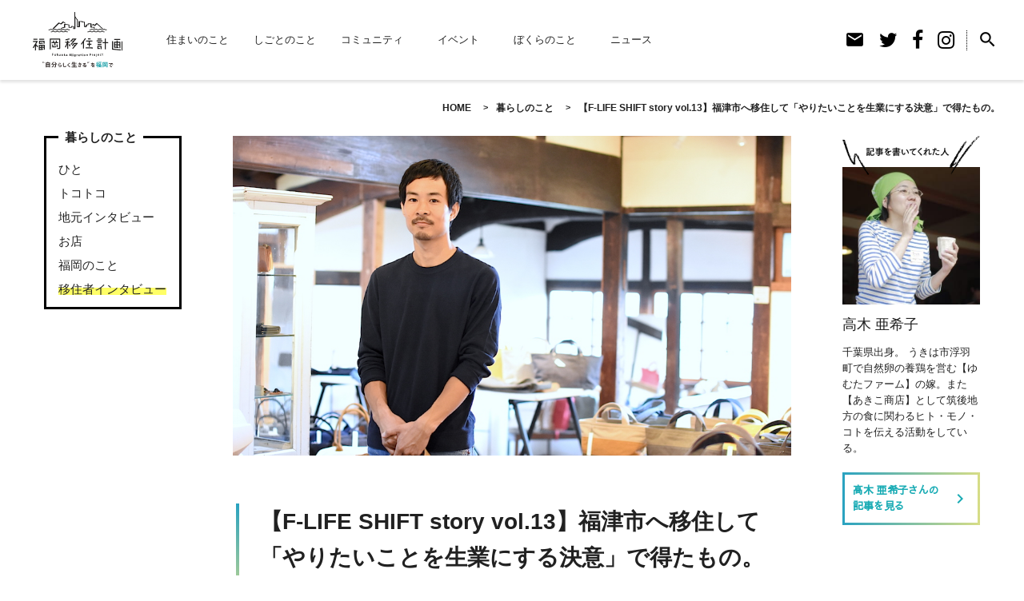

--- FILE ---
content_type: text/html; charset=UTF-8
request_url: https://fukuoka-ijyu.jp/2018/10/04/life-shift13/
body_size: 14133
content:
<!DOCTYPE html>
<html lang="ja">
<head>
	
<!-- Google Tag Manager -->
<script>(function(w,d,s,l,i){w[l]=w[l]||[];w[l].push({'gtm.start':
new Date().getTime(),event:'gtm.js'});var f=d.getElementsByTagName(s)[0],
j=d.createElement(s),dl=l!='dataLayer'?'&l='+l:'';j.async=true;j.src=
'https://www.googletagmanager.com/gtm.js?id='+i+dl;f.parentNode.insertBefore(j,f);
})(window,document,'script','dataLayer','GTM-KTFLJ67');</script>
<!-- End Google Tag Manager -->

<!-- Global site tag (gtag.js) - Google Analytics -->
<script async src="https://www.googletagmanager.com/gtag/js?id=UA-46566163-1"></script>
<script>
  window.dataLayer = window.dataLayer || [];
  function gtag(){dataLayer.push(arguments);}
  gtag('js', new Date());

  gtag('config', 'UA-46566163-1');
</script>

<!-- meta -->
<meta charset="utf-8">
<meta name="viewport" content="width=device-width, initial-scale=1, user-scalable=no">
<meta http-equiv=“X-UA-Compatible” content=“IE=edge”>

<meta name="description" content="福岡移住、福岡の住まい探し、不動産、福岡コミュニティ情報を発信する、移住応援サイト">
<!--[if lt IE 9]>
<script src="http://css3-mediaqueries-js.googlecode.com/svn/trunk/css3-mediaqueries.js"></script>
<script src="//cdn.jsdelivr.net/html5shiv/3.7.2/html5shiv.min.js"></script>
<script src="//cdnjs.cloudflare.com/ajax/libs/respond.js/1.4.2/respond.min.js"></script>
<![endif]-->

<!-- ogp -->
<meta property="fb:admins" content="1480250872190944">
<meta property="og:locale" content="ja_JP">
<meta property="og:title" content="【F-LIFE SHIFT story vol.13】福津市へ移住して「やりたいことを生業にする決意」で得たもの。 | 福岡移住計画福岡移住計画">
<meta property="og:description" content="「F-LIFE SHIFT story」は福岡に移住してきて暮らしや働き方、考え方などをシフトした人たち（先輩移住者）のストーリーを追った特集です。福岡に来て何が変わったのか、これから福岡で暮らしていきたい・変えていきたいという人たちの参考">
<meta property="og:type" content="article">
<meta property="og:url" content="https://fukuoka-ijyu.jp/2018/10/04/life-shift13/">
<meta property="og:image" content="https://fukuoka-ijyu.jp/wp-content/uploads/2018/10/DSC_8527.jpg">
<meta property="og:site_name" content="福岡移住計画">

<!-- favicon/icon -->
<link rel="shortcut icon" href="https://fukuoka-ijyu.jp/wp-content/themes/fukuoka-ijyu-themes/assets/img/base/favicon.ico">
<link rel="apple-touch-icon" href="https://fukuoka-ijyu.jp/wp-content/themes/fukuoka-ijyu-themes/assets/img/base/apple-touch-icon.png">
<!-- stylesheet -->
<link rel="stylesheet" href="https://fonts.googleapis.com/icon?family=Material+Icons">
<link rel="stylesheet" href="https://fonts.googleapis.com/earlyaccess/sawarabigothic.css">
<link href="https://fonts.googleapis.com/css?family=Ek+Mukta:500,600,700" rel="stylesheet">
<link rel="stylesheet" href="https://fukuoka-ijyu.jp/wp-content/themes/fukuoka-ijyu-themes/assets/css/swiper.css">
<link rel="stylesheet" href="https://fukuoka-ijyu.jp/wp-content/themes/fukuoka-ijyu-themes/assets/icon/icon.css">
<link rel="stylesheet" href="https://fukuoka-ijyu.jp/wp-content/themes/fukuoka-ijyu-themes/assets/css/fakeLoader.css">
<link rel="stylesheet" type="text/css" href="https://cdn.jsdelivr.net/npm/slick-carousel@1.8.1/slick/slick.css">

		<!-- All in One SEO 4.1.6.2 -->
		<title>【F-LIFE SHIFT story vol.13】福津市へ移住して「やりたいことを生業にする決意」で得たもの。 | 福岡移住計画</title>
		<meta name="description" content="福岡に移住してきて暮らしや働き方、考え方などをシフトした人たち（先輩移住者）のストーリーを追った特集「F-LIFE SHIFT story」。今回は東京から福岡県福津市に移住して、「TEJIKA」というバッグブランドを展開する久村さんのお話。" />
		<meta name="robots" content="max-image-preview:large" />
		<link rel="canonical" href="https://fukuoka-ijyu.jp/2018/10/04/life-shift13/" />
		<link rel="next" href="https://fukuoka-ijyu.jp/2018/10/04/life-shift13/2/" />
		<meta property="og:locale" content="ja_JP" />
		<meta property="og:site_name" content="福岡移住計画 - 福岡移住、福岡の住まい探し、不動産、福岡コミュニティ情報を発信する、移住応援サイト" />
		<meta property="og:type" content="article" />
		<meta property="og:title" content="【F-LIFE SHIFT story vol.13】福津市へ移住して「やりたいことを生業にする決意」で得たもの。 | 福岡移住計画" />
		<meta property="og:description" content="福岡に移住してきて暮らしや働き方、考え方などをシフトした人たち（先輩移住者）のストーリーを追った特集「F-LIFE SHIFT story」。今回は東京から福岡県福津市に移住して、「TEJIKA」というバッグブランドを展開する久村さんのお話。" />
		<meta property="og:url" content="https://fukuoka-ijyu.jp/2018/10/04/life-shift13/" />
		<meta property="article:published_time" content="2018-10-04T05:29:36+00:00" />
		<meta property="article:modified_time" content="2018-10-04T05:55:25+00:00" />
		<meta name="twitter:card" content="summary_large_image" />
		<meta name="twitter:title" content="【F-LIFE SHIFT story vol.13】福津市へ移住して「やりたいことを生業にする決意」で得たもの。 | 福岡移住計画" />
		<meta name="twitter:description" content="福岡に移住してきて暮らしや働き方、考え方などをシフトした人たち（先輩移住者）のストーリーを追った特集「F-LIFE SHIFT story」。今回は東京から福岡県福津市に移住して、「TEJIKA」というバッグブランドを展開する久村さんのお話。" />
		<script type="application/ld+json" class="aioseo-schema">
			{"@context":"https:\/\/schema.org","@graph":[{"@type":"WebSite","@id":"https:\/\/fukuoka-ijyu.jp\/#website","url":"https:\/\/fukuoka-ijyu.jp\/","name":"\u798f\u5ca1\u79fb\u4f4f\u8a08\u753b","description":"\u798f\u5ca1\u79fb\u4f4f\u3001\u798f\u5ca1\u306e\u4f4f\u307e\u3044\u63a2\u3057\u3001\u4e0d\u52d5\u7523\u3001\u798f\u5ca1\u30b3\u30df\u30e5\u30cb\u30c6\u30a3\u60c5\u5831\u3092\u767a\u4fe1\u3059\u308b\u3001\u79fb\u4f4f\u5fdc\u63f4\u30b5\u30a4\u30c8","inLanguage":"ja","publisher":{"@id":"https:\/\/fukuoka-ijyu.jp\/#organization"}},{"@type":"Organization","@id":"https:\/\/fukuoka-ijyu.jp\/#organization","name":"\u798f\u5ca1\u79fb\u4f4f\u8a08\u753b","url":"https:\/\/fukuoka-ijyu.jp\/"},{"@type":"BreadcrumbList","@id":"https:\/\/fukuoka-ijyu.jp\/2018\/10\/04\/life-shift13\/#breadcrumblist","itemListElement":[{"@type":"ListItem","@id":"https:\/\/fukuoka-ijyu.jp\/#listItem","position":1,"item":{"@type":"WebPage","@id":"https:\/\/fukuoka-ijyu.jp\/","name":"\u30db\u30fc\u30e0","description":"\u798f\u5ca1\u79fb\u4f4f\u3001\u798f\u5ca1\u306e\u4f4f\u307e\u3044\u63a2\u3057\u3001\u4e0d\u52d5\u7523\u3001\u798f\u5ca1\u30b3\u30df\u30e5\u30cb\u30c6\u30a3\u60c5\u5831\u3092\u767a\u4fe1\u3059\u308b\u3001\u79fb\u4f4f\u5fdc\u63f4\u30b5\u30a4\u30c8","url":"https:\/\/fukuoka-ijyu.jp\/"},"nextItem":"https:\/\/fukuoka-ijyu.jp\/2018\/#listItem"},{"@type":"ListItem","@id":"https:\/\/fukuoka-ijyu.jp\/2018\/#listItem","position":2,"item":{"@type":"WebPage","@id":"https:\/\/fukuoka-ijyu.jp\/2018\/","name":"2018","url":"https:\/\/fukuoka-ijyu.jp\/2018\/"},"nextItem":"https:\/\/fukuoka-ijyu.jp\/2018\/10\/#listItem","previousItem":"https:\/\/fukuoka-ijyu.jp\/#listItem"},{"@type":"ListItem","@id":"https:\/\/fukuoka-ijyu.jp\/2018\/10\/#listItem","position":3,"item":{"@type":"WebPage","@id":"https:\/\/fukuoka-ijyu.jp\/2018\/10\/","name":"October","url":"https:\/\/fukuoka-ijyu.jp\/2018\/10\/"},"nextItem":"https:\/\/fukuoka-ijyu.jp\/2018\/10\/04\/#listItem","previousItem":"https:\/\/fukuoka-ijyu.jp\/2018\/#listItem"},{"@type":"ListItem","@id":"https:\/\/fukuoka-ijyu.jp\/2018\/10\/04\/#listItem","position":4,"item":{"@type":"WebPage","@id":"https:\/\/fukuoka-ijyu.jp\/2018\/10\/04\/","name":"4","url":"https:\/\/fukuoka-ijyu.jp\/2018\/10\/04\/"},"nextItem":"https:\/\/fukuoka-ijyu.jp\/2018\/10\/04\/life-shift13\/#listItem","previousItem":"https:\/\/fukuoka-ijyu.jp\/2018\/10\/#listItem"},{"@type":"ListItem","@id":"https:\/\/fukuoka-ijyu.jp\/2018\/10\/04\/life-shift13\/#listItem","position":5,"item":{"@type":"WebPage","@id":"https:\/\/fukuoka-ijyu.jp\/2018\/10\/04\/life-shift13\/","name":"\u3010F-LIFE SHIFT story vol.13\u3011\u798f\u6d25\u5e02\u3078\u79fb\u4f4f\u3057\u3066\u300c\u3084\u308a\u305f\u3044\u3053\u3068\u3092\u751f\u696d\u306b\u3059\u308b\u6c7a\u610f\u300d\u3067\u5f97\u305f\u3082\u306e\u3002","description":"\u798f\u5ca1\u306b\u79fb\u4f4f\u3057\u3066\u304d\u3066\u66ae\u3089\u3057\u3084\u50cd\u304d\u65b9\u3001\u8003\u3048\u65b9\u306a\u3069\u3092\u30b7\u30d5\u30c8\u3057\u305f\u4eba\u305f\u3061\uff08\u5148\u8f29\u79fb\u4f4f\u8005\uff09\u306e\u30b9\u30c8\u30fc\u30ea\u30fc\u3092\u8ffd\u3063\u305f\u7279\u96c6\u300cF-LIFE SHIFT story\u300d\u3002\u4eca\u56de\u306f\u6771\u4eac\u304b\u3089\u798f\u5ca1\u770c\u798f\u6d25\u5e02\u306b\u79fb\u4f4f\u3057\u3066\u3001\u300cTEJIKA\u300d\u3068\u3044\u3046\u30d0\u30c3\u30b0\u30d6\u30e9\u30f3\u30c9\u3092\u5c55\u958b\u3059\u308b\u4e45\u6751\u3055\u3093\u306e\u304a\u8a71\u3002","url":"https:\/\/fukuoka-ijyu.jp\/2018\/10\/04\/life-shift13\/"},"previousItem":"https:\/\/fukuoka-ijyu.jp\/2018\/10\/04\/#listItem"}]},{"@type":"Person","@id":"https:\/\/fukuoka-ijyu.jp\/author\/takaki\/#author","url":"https:\/\/fukuoka-ijyu.jp\/author\/takaki\/","name":"\u9ad8\u6728 \u4e9c\u5e0c\u5b50","image":{"@type":"ImageObject","@id":"https:\/\/fukuoka-ijyu.jp\/2018\/10\/04\/life-shift13\/#authorImage","url":"https:\/\/fukuoka-ijyu.jp\/wp-content\/uploads\/2016\/04\/03f7823aa9614c96d303a22f3b13678e-96x96.jpg","width":96,"height":96,"caption":"\u9ad8\u6728 \u4e9c\u5e0c\u5b50"}},{"@type":"WebPage","@id":"https:\/\/fukuoka-ijyu.jp\/2018\/10\/04\/life-shift13\/#webpage","url":"https:\/\/fukuoka-ijyu.jp\/2018\/10\/04\/life-shift13\/","name":"\u3010F-LIFE SHIFT story vol.13\u3011\u798f\u6d25\u5e02\u3078\u79fb\u4f4f\u3057\u3066\u300c\u3084\u308a\u305f\u3044\u3053\u3068\u3092\u751f\u696d\u306b\u3059\u308b\u6c7a\u610f\u300d\u3067\u5f97\u305f\u3082\u306e\u3002 | \u798f\u5ca1\u79fb\u4f4f\u8a08\u753b","description":"\u798f\u5ca1\u306b\u79fb\u4f4f\u3057\u3066\u304d\u3066\u66ae\u3089\u3057\u3084\u50cd\u304d\u65b9\u3001\u8003\u3048\u65b9\u306a\u3069\u3092\u30b7\u30d5\u30c8\u3057\u305f\u4eba\u305f\u3061\uff08\u5148\u8f29\u79fb\u4f4f\u8005\uff09\u306e\u30b9\u30c8\u30fc\u30ea\u30fc\u3092\u8ffd\u3063\u305f\u7279\u96c6\u300cF-LIFE SHIFT story\u300d\u3002\u4eca\u56de\u306f\u6771\u4eac\u304b\u3089\u798f\u5ca1\u770c\u798f\u6d25\u5e02\u306b\u79fb\u4f4f\u3057\u3066\u3001\u300cTEJIKA\u300d\u3068\u3044\u3046\u30d0\u30c3\u30b0\u30d6\u30e9\u30f3\u30c9\u3092\u5c55\u958b\u3059\u308b\u4e45\u6751\u3055\u3093\u306e\u304a\u8a71\u3002","inLanguage":"ja","isPartOf":{"@id":"https:\/\/fukuoka-ijyu.jp\/#website"},"breadcrumb":{"@id":"https:\/\/fukuoka-ijyu.jp\/2018\/10\/04\/life-shift13\/#breadcrumblist"},"author":"https:\/\/fukuoka-ijyu.jp\/author\/takaki\/#author","creator":"https:\/\/fukuoka-ijyu.jp\/author\/takaki\/#author","image":{"@type":"ImageObject","@id":"https:\/\/fukuoka-ijyu.jp\/#mainImage","url":"https:\/\/fukuoka-ijyu.jp\/wp-content\/uploads\/2018\/10\/DSC_8527.jpg","width":1000,"height":667},"primaryImageOfPage":{"@id":"https:\/\/fukuoka-ijyu.jp\/2018\/10\/04\/life-shift13\/#mainImage"},"datePublished":"2018-10-04T05:29:36+09:00","dateModified":"2018-10-04T05:55:25+09:00"},{"@type":"BlogPosting","@id":"https:\/\/fukuoka-ijyu.jp\/2018\/10\/04\/life-shift13\/#blogposting","name":"\u3010F-LIFE SHIFT story vol.13\u3011\u798f\u6d25\u5e02\u3078\u79fb\u4f4f\u3057\u3066\u300c\u3084\u308a\u305f\u3044\u3053\u3068\u3092\u751f\u696d\u306b\u3059\u308b\u6c7a\u610f\u300d\u3067\u5f97\u305f\u3082\u306e\u3002 | \u798f\u5ca1\u79fb\u4f4f\u8a08\u753b","description":"\u798f\u5ca1\u306b\u79fb\u4f4f\u3057\u3066\u304d\u3066\u66ae\u3089\u3057\u3084\u50cd\u304d\u65b9\u3001\u8003\u3048\u65b9\u306a\u3069\u3092\u30b7\u30d5\u30c8\u3057\u305f\u4eba\u305f\u3061\uff08\u5148\u8f29\u79fb\u4f4f\u8005\uff09\u306e\u30b9\u30c8\u30fc\u30ea\u30fc\u3092\u8ffd\u3063\u305f\u7279\u96c6\u300cF-LIFE SHIFT story\u300d\u3002\u4eca\u56de\u306f\u6771\u4eac\u304b\u3089\u798f\u5ca1\u770c\u798f\u6d25\u5e02\u306b\u79fb\u4f4f\u3057\u3066\u3001\u300cTEJIKA\u300d\u3068\u3044\u3046\u30d0\u30c3\u30b0\u30d6\u30e9\u30f3\u30c9\u3092\u5c55\u958b\u3059\u308b\u4e45\u6751\u3055\u3093\u306e\u304a\u8a71\u3002","inLanguage":"ja","headline":"\u3010F-LIFE SHIFT story vol.13\u3011\u798f\u6d25\u5e02\u3078\u79fb\u4f4f\u3057\u3066\u300c\u3084\u308a\u305f\u3044\u3053\u3068\u3092\u751f\u696d\u306b\u3059\u308b\u6c7a\u610f\u300d\u3067\u5f97\u305f\u3082\u306e\u3002","author":{"@id":"https:\/\/fukuoka-ijyu.jp\/author\/takaki\/#author"},"publisher":{"@id":"https:\/\/fukuoka-ijyu.jp\/#organization"},"datePublished":"2018-10-04T05:29:36+09:00","dateModified":"2018-10-04T05:55:25+09:00","articleSection":"\u66ae\u3089\u3057\u306e\u3053\u3068, \u79fb\u4f4f\u8005\u30a4\u30f3\u30bf\u30d3\u30e5\u30fc","mainEntityOfPage":{"@id":"https:\/\/fukuoka-ijyu.jp\/2018\/10\/04\/life-shift13\/#webpage"},"isPartOf":{"@id":"https:\/\/fukuoka-ijyu.jp\/2018\/10\/04\/life-shift13\/#webpage"},"image":{"@type":"ImageObject","@id":"https:\/\/fukuoka-ijyu.jp\/#articleImage","url":"https:\/\/fukuoka-ijyu.jp\/wp-content\/uploads\/2018\/10\/DSC_8527.jpg","width":1000,"height":667}}]}
		</script>
		<!-- All in One SEO -->

<link rel='dns-prefetch' href='//s.w.org' />
		<!-- This site uses the Google Analytics by MonsterInsights plugin v8.10.0 - Using Analytics tracking - https://www.monsterinsights.com/ -->
		<!-- Note: MonsterInsights is not currently configured on this site. The site owner needs to authenticate with Google Analytics in the MonsterInsights settings panel. -->
					<!-- No UA code set -->
				<!-- / Google Analytics by MonsterInsights -->
				<script type="text/javascript">
			window._wpemojiSettings = {"baseUrl":"https:\/\/s.w.org\/images\/core\/emoji\/13.1.0\/72x72\/","ext":".png","svgUrl":"https:\/\/s.w.org\/images\/core\/emoji\/13.1.0\/svg\/","svgExt":".svg","source":{"concatemoji":"https:\/\/fukuoka-ijyu.jp\/wp-includes\/js\/wp-emoji-release.min.js?ver=5.8.11"}};
			!function(e,a,t){var n,r,o,i=a.createElement("canvas"),p=i.getContext&&i.getContext("2d");function s(e,t){var a=String.fromCharCode;p.clearRect(0,0,i.width,i.height),p.fillText(a.apply(this,e),0,0);e=i.toDataURL();return p.clearRect(0,0,i.width,i.height),p.fillText(a.apply(this,t),0,0),e===i.toDataURL()}function c(e){var t=a.createElement("script");t.src=e,t.defer=t.type="text/javascript",a.getElementsByTagName("head")[0].appendChild(t)}for(o=Array("flag","emoji"),t.supports={everything:!0,everythingExceptFlag:!0},r=0;r<o.length;r++)t.supports[o[r]]=function(e){if(!p||!p.fillText)return!1;switch(p.textBaseline="top",p.font="600 32px Arial",e){case"flag":return s([127987,65039,8205,9895,65039],[127987,65039,8203,9895,65039])?!1:!s([55356,56826,55356,56819],[55356,56826,8203,55356,56819])&&!s([55356,57332,56128,56423,56128,56418,56128,56421,56128,56430,56128,56423,56128,56447],[55356,57332,8203,56128,56423,8203,56128,56418,8203,56128,56421,8203,56128,56430,8203,56128,56423,8203,56128,56447]);case"emoji":return!s([10084,65039,8205,55357,56613],[10084,65039,8203,55357,56613])}return!1}(o[r]),t.supports.everything=t.supports.everything&&t.supports[o[r]],"flag"!==o[r]&&(t.supports.everythingExceptFlag=t.supports.everythingExceptFlag&&t.supports[o[r]]);t.supports.everythingExceptFlag=t.supports.everythingExceptFlag&&!t.supports.flag,t.DOMReady=!1,t.readyCallback=function(){t.DOMReady=!0},t.supports.everything||(n=function(){t.readyCallback()},a.addEventListener?(a.addEventListener("DOMContentLoaded",n,!1),e.addEventListener("load",n,!1)):(e.attachEvent("onload",n),a.attachEvent("onreadystatechange",function(){"complete"===a.readyState&&t.readyCallback()})),(n=t.source||{}).concatemoji?c(n.concatemoji):n.wpemoji&&n.twemoji&&(c(n.twemoji),c(n.wpemoji)))}(window,document,window._wpemojiSettings);
		</script>
		<style type="text/css">
img.wp-smiley,
img.emoji {
	display: inline !important;
	border: none !important;
	box-shadow: none !important;
	height: 1em !important;
	width: 1em !important;
	margin: 0 .07em !important;
	vertical-align: -0.1em !important;
	background: none !important;
	padding: 0 !important;
}
</style>
	<link rel='stylesheet' id='sbi_styles-css'  href='https://fukuoka-ijyu.jp/wp-content/plugins/instagram-feed/css/sbi-styles.min.css?ver=6.1.5' type='text/css' media='all' />
<link rel='stylesheet' id='wp-block-library-css'  href='https://fukuoka-ijyu.jp/wp-includes/css/dist/block-library/style.min.css?ver=5.8.11' type='text/css' media='all' />
<link rel='stylesheet' id='wordpress-popular-posts-css-css'  href='https://fukuoka-ijyu.jp/wp-content/plugins/wordpress-popular-posts/assets/css/wpp.css?ver=5.5.1' type='text/css' media='all' />
<link rel='stylesheet' id='my-main-style-css'  href='https://fukuoka-ijyu.jp/wp-content/themes/fukuoka-ijyu-themes/style.css?ver=1768369370' type='text/css' media='all' />
<script type='application/json' id='wpp-json'>
{"sampling_active":0,"sampling_rate":100,"ajax_url":"https:\/\/fukuoka-ijyu.jp\/wp-json\/wordpress-popular-posts\/v1\/popular-posts","api_url":"https:\/\/fukuoka-ijyu.jp\/wp-json\/wordpress-popular-posts","ID":13730,"token":"8b245794ca","lang":0,"debug":0}
</script>
<script type='text/javascript' src='https://fukuoka-ijyu.jp/wp-content/plugins/wordpress-popular-posts/assets/js/wpp.min.js?ver=5.5.1' id='wpp-js-js'></script>
<link rel="https://api.w.org/" href="https://fukuoka-ijyu.jp/wp-json/" /><link rel="alternate" type="application/json" href="https://fukuoka-ijyu.jp/wp-json/wp/v2/posts/13730" /><link rel="EditURI" type="application/rsd+xml" title="RSD" href="https://fukuoka-ijyu.jp/xmlrpc.php?rsd" />
<link rel="wlwmanifest" type="application/wlwmanifest+xml" href="https://fukuoka-ijyu.jp/wp-includes/wlwmanifest.xml" /> 
<meta name="generator" content="WordPress 5.8.11" />
<link rel='shortlink' href='https://fukuoka-ijyu.jp/?p=13730' />
<link rel="alternate" type="application/json+oembed" href="https://fukuoka-ijyu.jp/wp-json/oembed/1.0/embed?url=https%3A%2F%2Ffukuoka-ijyu.jp%2F2018%2F10%2F04%2Flife-shift13%2F" />
<link rel="alternate" type="text/xml+oembed" href="https://fukuoka-ijyu.jp/wp-json/oembed/1.0/embed?url=https%3A%2F%2Ffukuoka-ijyu.jp%2F2018%2F10%2F04%2Flife-shift13%2F&#038;format=xml" />
	<link rel="preconnect" href="https://fonts.googleapis.com">
	<link rel="preconnect" href="https://fonts.gstatic.com">
	    <script type="text/javascript">
    (function(){
            var t = function(){
                window._pt_sp_2 = [];
                _pt_sp_2.push('setAccount,74696797');
                var _protocol = (("https:" == document.location.protocol) ? " https://" : " http://");
                (function() {
                    var atag = document.createElement('script'); atag.type = 'text/javascript'; atag.async = true;
                    atag.src = _protocol + 'js.ptengine.com/pta.js';
                    var stag = document.createElement('script'); stag.type = 'text/javascript'; stag.async = true;
                    stag.src = _protocol + 'js.ptengine.com/pts.js';
                    var s = document.getElementsByTagName('script')[0]; 
                    s.parentNode.insertBefore(atag, s);s.parentNode.insertBefore(stag, s);
                })();
            }
            if(window.attachEvent){
                window.attachEvent("onload",t);
            }else if(window.addEventListener){
                window.addEventListener("load",t,false);
            }else{
                t();
            }
        })();
    </script>
            <style id="wpp-loading-animation-styles">@-webkit-keyframes bgslide{from{background-position-x:0}to{background-position-x:-200%}}@keyframes bgslide{from{background-position-x:0}to{background-position-x:-200%}}.wpp-widget-placeholder,.wpp-widget-block-placeholder{margin:0 auto;width:60px;height:3px;background:#dd3737;background:linear-gradient(90deg,#dd3737 0%,#571313 10%,#dd3737 100%);background-size:200% auto;border-radius:3px;-webkit-animation:bgslide 1s infinite linear;animation:bgslide 1s infinite linear}</style>
            		<style type="text/css" id="wp-custom-css">
			/* 記事ID123 のタイトルだけフォント変更 */
body.postid-21935 h1.entry-title {
  font-family: "Times New Roman", serif; /* 好きなフォントに置き換えてOK */
  font-weight: bold; /* 太字にしたいなら */
}
		</style>
			<style id="egf-frontend-styles" type="text/css">
		p {} h1 {} h2 {} h3 {} h4 {} h5 {} h6 {} 	</style>
	</head>

<body id="pagetop" class="post-template-default single single-post postid-13730 single-format-standard">
	
<!-- Google Tag Manager (noscript) -->
<noscript><iframe src="https://www.googletagmanager.com/ns.html?id=GTM-KTFLJ67"
height="0" width="0" style="display:none;visibility:hidden"></iframe></noscript>
<!-- End Google Tag Manager (noscript) -->

<div id="fb-root"></div>
<script>(function(d, s, id) {
  var js, fjs = d.getElementsByTagName(s)[0];
  if (d.getElementById(id)) return;
  js = d.createElement(s); js.id = id;
  js.src = "//connect.facebook.net/ja_JP/sdk.js#xfbml=1&version=v2.9&appId=128903923984397";
  fjs.parentNode.insertBefore(js, fjs);
}(document, 'script', 'facebook-jssdk'));</script>

<div id="loading"></div>

<div id="loading-wrap">

    <header class="p-sub-header">
    <div class="p-logo">
        <a href="https://fukuoka-ijyu.jp"><img src="https://fukuoka-ijyu.jp/wp-content/themes/fukuoka-ijyu-themes/assets/img/common/logo.svg" alt="福岡移住計画 ”自分らしく生きる”を福岡で" class="p-logo__item"></a>
    </div>
    <nav class="p-nav">
        <ul class="p-nav__list-wrap">
            <li class="p-nav__list <?php// if(is_category('live')) { echo 'is-active' }; ?>">
                                <a href="https://fukuoka-ijyu.jp/category/live/" class="p-nav__link">住まいのこと</a>
                <ul class="p-nav__sub-list-unit">
					<li class="p-nav__sub-list"><a href="https://fukuoka-ijyu.jp/about-fukuoka-real-estate/">福岡移住不動産とは</a></li>
                    <li class="p-nav__sub-list"><a href="https://fukuoka-ijyu.jp/fudosan/">不動産活用について</a></li>
					                    <li class="p-nav__sub-list"><a href="https://fukuoka-ijyu.jp/category/live/rent/">賃貸物件</a></li>
                    <li class="p-nav__sub-list"><a href="https://fukuoka-ijyu.jp/category/live/sale/">売買物件</a></li>
										<li class="p-nav__sub-list"><a href="https://fukuoka-ijyu.jp/estate_owners/">不動産売却をご検討の方へ</a></li>
					<li class="p-nav__sub-list"><a href="https://fukuoka-ijyu.jp/intermediaries/">不動産購入をご検討の方へ</a></li>
					<li class="p-nav__sub-list"><a href="https://fukuoka-ijyu.jp/partners/">パートナー募集</a></li>
										                </ul>
            </li>
            <li class="p-nav__list <?php// if(is_category('job')) { echo 'is-active' }; ?>">
                                <a href="https://fukuoka-ijyu.jp/category/job/" class="p-nav__link">しごとのこと</a>
                <ul class="p-nav__sub-list-unit">
                    <!-- <li class="p-nav__sub-list"><a href="https://fukuoka-ijyu.jp/category/job/job-information/">求人情報</a></li> -->
                    <!-- <li class="p-nav__sub-list"><a href="https://fukuoka-ijyu.jp/category/job/job-resources/">人材仲介サービス</a></li> -->
                    <li class="p-nav__sub-list"><a href="https://fukuoka-ijyu.jp/category/job/job-story/">その後のストーリー</a></li>
                    <li class="p-nav__sub-list"><a href="https://fukuoka-ijyu.jp/category/job/introduce-company/">面白い会社紹介</a></li>
                </ul>
            </li>
            <li class="p-nav__list <?php// if(is_category('life')) { echo 'is-active' }; ?>">
                                <a href="https://fukuoka-ijyu.jp/category/life/" class="p-nav__link">コミュニティ</a>
                <ul class="p-nav__sub-list-unit">
                    <li class="p-nav__sub-list"><a href="https://fukuoka-ijyu.jp/category/life/shop/">お店</a></li>
                    <li class="p-nav__sub-list"><a href="https://fukuoka-ijyu.jp/category/life/tokotoko/">トコトコ</a></li>
                    <li class="p-nav__sub-list"><a href="https://fukuoka-ijyu.jp/category/life/migrants-interview/">移住者インタビュー</a></li>
                    <li class="p-nav__sub-list"><a href="https://fukuoka-ijyu.jp/category/life/interview/">地元インタビュー</a></li>
                    <li class="p-nav__sub-list"><a href="https://fukuoka-ijyu.jp/category/life/about-fukuoka/">福岡のこと</a></li>
                </ul>
            </li>
            <li class="p-nav__list <?php// if(is_category('trick')) { echo 'is-active' }; ?>">
                                <a href="https://fukuoka-ijyu.jp/category/trick/" class="p-nav__link">イベント</a>
                <ul class="p-nav__sub-list-unit">
                    <li class="p-nav__sub-list"><a href="https://fukuoka-ijyu.jp/category/trick/pluswander/">+WANDER</a></li>
                    <li class="p-nav__sub-list"><a href="https://fukuoka-ijyu.jp/category/trick/municipality/">自治体とのしごと</a></li>
                    <li class="p-nav__sub-list"><a href="https://fukuoka-ijyu.jp/category/trick/announcement/">新たなプロジェクト</a></li>
                </ul>
            </li>
            <li class="p-nav__list">
                <a href="https://fukuoka-ijyu.jp/category/column/" class="p-nav__link">ぼくらのこと</a>
                <ul class="p-nav__sub-list-unit">
                    <li class="p-nav__sub-list"><a href="https://fukuoka-ijyu.jp/about/">福岡移住計画とは</a></li>
                    <li class="p-nav__sub-list"><a href="https://fukuoka-ijyu.jp/member/">メンバー紹介</a></li>
                    <li class="p-nav__sub-list"><a href="https://fukuoka-ijyu.jp/category/column/media/">メディア掲載</a></li>
                </ul>
            </li>
            <li class="p-nav__list">
                <a href="https://fukuoka-ijyu.jp/category/news/" class="p-nav__link">ニュース</a>
            </li>
			        </ul>
    </nav>
    <ul class="p-sns">
        <li class="p-sns__list"><a href="https://fukuoka-ijyu.jp/contact/" class="p-sns__link"><i class="material-icons p-sns__icon">email</i></a></li>
        <li class="p-sns__list"><a href="https://twitter.com/fukuokaijyu" class="p-sns__link"><i class="fa fa-twitter p-sns__icon"></i></a></li>
        <li class="p-sns__list"><a href="https://www.facebook.com/fukuokaijyukeikaku/" class="p-sns__link"><i class="fa fa-facebook p-sns__icon"></i></a></li>
        <li class="p-sns__list"><a href="https://www.instagram.com/fukuokaijyu/" class="p-sns__link"><i class="fa fa-instagram p-sns__icon"></i></a></li>
        <li class="p-sns__list"><p id="js-search" class="p-sns__link"><i class="material-icons p-sns__icon">search</i></p></li>
    </ul>
    <div class="p-sns__search">
        <form method="get" class="p-sns__search-form" action="https://fukuoka-ijyu.jp/">
            <input type="search" placeholder="記事の検索" name="s" class="p-sns__search-input" value="" />
            <!-- <input type="submit" value="search" alt="検索" title="検索" class="l-header__search-icon"> -->
        </form>
    </div>
</header>

<div class="p-breadcrumbs"><ul class="p-breadcrumbs__list-wrap"><li itemscope itemtype="http://data-vocabulary.org/Breadcrumb" class="p-breadcrumbs__list"><a href="https://fukuoka-ijyu.jp/" class="home p-breadcrumbs__link" itemprop="url" ><span itemprop="title">HOME</span></a></li><li itemscope itemtype="http://data-vocabulary.org/Breadcrumb" class="p-breadcrumbs__list"><a href="https://fukuoka-ijyu.jp/category/life/" itemprop="url" class="p-breadcrumbs__link"><span itemprop="title">暮らしのこと</span></a></li><li itemscope itemtype="http://data-vocabulary.org/Breadcrumb" class="p-breadcrumbs__list"><span itemprop="title" class="p-breadcrumbs__link">【F-LIFE SHIFT story vol.13】福津市へ移住して「やりたいことを生業にする決意」で得たもの。</span></li></ul></div>
<div class="l-container-inner if-article">

    <aside class="p-page-menu is-left if-article">
                <h2 class="p-page-menu__heading">暮らしのこと</h2>

        <ul class="p-page-menu__unit">
                    <li class="p-page-menu__list "><a href="https://fukuoka-ijyu.jp/category/life/people/" class="p-page-menu__link">ひと</a></li>
                    <li class="p-page-menu__list "><a href="https://fukuoka-ijyu.jp/category/life/tokotoko/" class="p-page-menu__link">トコトコ</a></li>
                    <li class="p-page-menu__list "><a href="https://fukuoka-ijyu.jp/category/life/interview/" class="p-page-menu__link">地元インタビュー</a></li>
                    <li class="p-page-menu__list "><a href="https://fukuoka-ijyu.jp/category/life/shop/" class="p-page-menu__link">お店</a></li>
                    <li class="p-page-menu__list "><a href="https://fukuoka-ijyu.jp/category/life/about-fukuoka/" class="p-page-menu__link">福岡のこと</a></li>
                    <li class="p-page-menu__list is-active"><a href="https://fukuoka-ijyu.jp/category/life/migrants-interview/" class="p-page-menu__link">移住者インタビュー</a></li>
                </ul>
    </aside>
    <!-- / p-page-menu -->
    <article class="p-article">
        <div class="p-article__thumbnail" style="background-image: url(https://fukuoka-ijyu.jp/wp-content/uploads/2018/10/DSC_8527.jpg);"></div>
        <div class="p-article__header">
            <h1 class="p-article__title">【F-LIFE SHIFT story vol.13】福津市へ移住して「やりたいことを生業にする決意」で得たもの。</h1>
            <time datetime="2018-10-04" class="p-article__date">2018.10.04</time>
        </div>
                <div class="p-article__body">
            <blockquote style="background: #eee;"><p>「F-LIFE SHIFT story」は福岡に移住してきて暮らしや働き方、考え方などをシフトした人たち（先輩移住者）のストーリーを追った特集です。福岡に来て何が変わったのか、これから福岡で暮らしていきたい・変えていきたいという人たちの参考になればと思います。</p></blockquote>
<p>さり気ないけれど、持っていると「それ、どこのバッグ?」と尋ねられるバッグがあります。ナチュラルな帆布を使い、細部までこだわって作られた『<a href="http://tsukanoma.com/" target="_blank" rel="noopener">TEJIKA（テジカ）</a>』です。バッグをはじめ、帽子やエプロンを制作されているTEJIKAは、東京から福岡県福津市へ移住された久村さんご夫婦が営まれています。どんな方が作っていらっしゃるのかお伝えしたくて、うきは『<a href="http://www.budounotane.com" target="_blank" rel="noopener">ぶどうのたね</a>』さんで展示会を開催中のTEJIKA・久村直大さんを訪ねました。<br />
<img class="alignnone size-full wp-image-13733" src="https://fukuoka-ijyu.jp/wp-content/uploads/2018/10/DSC_8374.jpg" alt="" width="100%" srcset="https://fukuoka-ijyu.jp/wp-content/uploads/2018/10/DSC_8374.jpg 1000w, https://fukuoka-ijyu.jp/wp-content/uploads/2018/10/DSC_8374-640x427.jpg 640w" sizes="(max-width: 1000px) 100vw, 1000px" /><br />
▲様々な形・色の商品が並ぶ展示会。セミオーダーが出来るとあって、今回の展示会には遠く鹿児島から駆けつけた方も。</p>
<p><strong>―私も3年ほどTEJIKAさんのバッグを愛用させていただいていますが、あれからバリエーションが増えましたね。使いやすく、洗濯するたびにどんどん育っていくから、ついつい用途ごとにまた新しいタイプが欲しくなってしまいます。今回の展示会も楽しみでした。ところで、今回は久村さんが移住されてバッグを作り始めたきっかけが知りたくておうかがいしたのですが、東京にいらっしゃる頃から、バッグ作りをされていたのですか?</strong></p>
<p>布もの全般をつくっていました。もともとは千葉県出身で、服飾の専門学校へ行ってデザインやパターンを学んでいました。僕は自分が身につけるものを自分で作りたかったので、まず布を扱うために必要な知識を身につけて、その後、ジーンズをつくっている会社で販売員として働き始めました。いつかは、ジーンズを自分で作れるようになって、ものづくりで生計を立てたいと思っていたので。けれどやっていくうちに、ジーンズはもう大勢の先駆者が居て、そこに僕が入っていく余地が無いと思ったんですね。そこから、自分が培ってきた「布を扱う」という中でやりたいこと、作れるものを育てていった感じです。<br />
<img class="alignnone size-full wp-image-13732" src="https://fukuoka-ijyu.jp/wp-content/uploads/2018/10/DSC_8371.jpg" alt="" width="100%" srcset="https://fukuoka-ijyu.jp/wp-content/uploads/2018/10/DSC_8371.jpg 1000w, https://fukuoka-ijyu.jp/wp-content/uploads/2018/10/DSC_8371-640x427.jpg 640w" sizes="(max-width: 1000px) 100vw, 1000px" /><br />
バッグは、素材も形も色も様々なバリエーションがあって、「これだったらやっていける、生計をたてていけるだろう」と思えました。とは言っても、思い切って仕事をバッグ制作の一本化にしたのは3年弱前でした。それまでは妻と共にこちらへ来てからも、外での仕事とバッグ制作と両方していましたね。だんだんと声を掛けてもらい展示会の開催や自分たちのネットショップなども回るにようになったのですが、いまは次男も生まれて、とにかく頑張らないとという状況でしょうか。こうして色々なところで展示会をさせていただいて知っていただける機会も増えたので、ありがたいです。<br />
<img class="alignnone size-full wp-image-13737" src="https://fukuoka-ijyu.jp/wp-content/uploads/2018/10/DSC_8503.jpg" alt="" width="100%" srcset="https://fukuoka-ijyu.jp/wp-content/uploads/2018/10/DSC_8503.jpg 1000w, https://fukuoka-ijyu.jp/wp-content/uploads/2018/10/DSC_8503-640x427.jpg 640w" sizes="(max-width: 1000px) 100vw, 1000px" /></p>
<div class="p-article__nextPage"><a href="https://fukuoka-ijyu.jp/2018/10/04/life-shift13/2/"></p>
<p>▷▷next page</p>
<h3>子どものことを考えても移住は選択肢の一つだった</h3>
<p></a></div>
            <div class="p-article__pagination"><div class="p-article__pagination-link"> <span class="post-page-numbers current" aria-current=""><span class="numbers">1</span></span> <a href="https://fukuoka-ijyu.jp/2018/10/04/life-shift13/2/" class="post-page-numbers"><span class="numbers">2</span></a></div>
                                </div>
        <div class="p-article__footer">
            <div class="p-button-wrap"></div>            <div class="p-article__likebox">
                <div class="p-article__likebox-thumbnail" style="background-image: url(https://fukuoka-ijyu.jp/wp-content/uploads/2018/10/DSC_8527.jpg);"></div>
                <div class="p-article__likebox-content">
                    <p class="p-article__likebox-heading">この記事が気に入ったら「いいね！」しよう</p>
                    <p class="p-article__likebox-text">facebookページでは最新の情報をお届けします。</p>
                    <div class="fb-like" data-href="https://www.facebook.com/fukuokaijyukeikaku/" data-layout="button" data-action="like" data-size="small" data-show-faces="false" data-share="false"></div>
                </div>
            </div>
			        </div>
            </article>
    <!-- / p-page -->
    <aside class="p-page-menu is-right if-article">
        <div class="p-profile">
            <img src="https://fukuoka-ijyu.jp/wp-content/themes/fukuoka-ijyu-themes/assets/img/article/author.png" alt="記事を書いてくれた人" class="p-profile__name">
                        <div class="p-profile__writer-img" style="background-image: url(https://fukuoka-ijyu.jp/wp-content/uploads/2016/04/03f7823aa9614c96d303a22f3b13678e-300x300.jpg);"></div>
            <p class="p-profile__writer-name">高木 亜希子</p>
                        <p class="p-profile__writer-text">千葉県出身。
うきは市浮羽町で自然卵の養鶏を営む【ゆむたファーム】の嫁。また【あきこ商店】として筑後地方の食に関わるヒト・モノ・コトを伝える活動をしている。</p>
                        <div class="p-button-wrap if-article">
                <button class="p-button-border p-button-border--lg"><a href="https://fukuoka-ijyu.jp/?author=17" class="p-button p-button--lg p-button--white p-button--lineclamp2">高木 亜希子さんの<br>記事を見る<i class="material-icons">keyboard_arrow_right</i></a></button>
            </div>
        </div>
    </aside>
    <!-- / p-page-menu -->

</div>
<!-- / l-container-inner -->

<div class="p-card-latest">
    <div class="p-card-latest__heading if-article">
        <h2 class="p-card-latest__text">Pick up!</h2>
        <img src="https://fukuoka-ijyu.jp/wp-content/themes/fukuoka-ijyu-themes/assets/img/article/modify.png">
    </div>
            <div class="p-card-wrap">
    

    
    <div class="p-card-vertical">
                    <a href="https://fukuoka-ijyu.jp/2025/12/25/bukken58/" class="p-card-vertical__img" style="background-image: url(https://fukuoka-ijyu.jp/wp-content/uploads/2025/12/DSCF8926-scaled.jpg);">
                                        </a>
        <div class="p-card-vertical__content">
                        <p class="p-card-vertical__content-tag"><a href="https://fukuoka-ijyu.jp/category/live/live_house/" rel="category tag">住居</a>, <a href="https://fukuoka-ijyu.jp/category/live/sale/" rel="category tag">売買物件</a>, <a href="https://fukuoka-ijyu.jp/category/live/" rel="category tag">住まいのこと</a></p>
            <div class="p-card-vertical__content-heading-unit">
                <a href="https://fukuoka-ijyu.jp/2025/12/25/bukken58/"><h3 class="p-card-vertical__content-heading">『福岡移住不動産vol.58』海が身近な和白で、23.5帖のLDK。10年の時間が育てたちょうどいい住まい（福岡市東区和白6）</h3></a>
            </div>
            <div class="p-card-vertical__content-info">
                <div class="p-card-vertical__content-info-writer">
                                        <span class="p-card-vertical__content-info-writer-img" style="background-image: url(https://fukuoka-ijyu.jp/wp-content/uploads/2023/08/DSC02765-96x96.jpg)"></span>
                    <a href="https://fukuoka-ijyu.jp/?author=21" class="p-card-vertical__content-info-writer-name">鎌苅竜也</a>
                </div>
                <time datetime="2025-12-25" class="p-card-vertical__content-info-date">2025.12.25</time>
            </div>
        </div>
    </div>
    
    <div class="p-card-vertical">
                    <a href="https://fukuoka-ijyu.jp/2025/11/23/infomation_nikyotenkyojyu-forum2025/" class="p-card-vertical__img" style="background-image: url(https://fukuoka-ijyu.jp/wp-content/uploads/2025/11/a3408fda6bd67f60d98ed1c00660914a.png);">
                                        </a>
        <div class="p-card-vertical__content">
                        <p class="p-card-vertical__content-tag"><a href="https://fukuoka-ijyu.jp/category/event/%e7%a6%8f%e5%b2%a1%e3%82%a4%e3%83%99%e3%83%b3%e3%83%88/" rel="category tag">福岡イベント</a>, <a href="https://fukuoka-ijyu.jp/category/event/" rel="category tag">イベント</a>, <a href="https://fukuoka-ijyu.jp/category/news/" rel="category tag">ニュース</a>, <a href="https://fukuoka-ijyu.jp/category/column/" rel="category tag">ぼくらのこと</a></p>
            <div class="p-card-vertical__content-heading-unit">
                <a href="https://fukuoka-ijyu.jp/2025/11/23/infomation_nikyotenkyojyu-forum2025/"><h3 class="p-card-vertical__content-heading">【受賞・登壇決定】快生館が「地域づくり表彰」を受賞！ 11/28（金）二地域居住推進フォーラム in 福岡にて、官民連携モデルによる「居・職・住」ソリューションを紹介</h3></a>
            </div>
            <div class="p-card-vertical__content-info">
                <div class="p-card-vertical__content-info-writer">
                                        <span class="p-card-vertical__content-info-writer-img" style="background-image: url(https://fukuoka-ijyu.jp/wp-content/uploads/2019/06/a673f7a1c537bf36cca9d73577217119-96x96.jpg)"></span>
                    <a href="https://fukuoka-ijyu.jp/?author=57" class="p-card-vertical__content-info-writer-name">野上 梓</a>
                </div>
                <time datetime="2025-11-23" class="p-card-vertical__content-info-date">2025.11.23</time>
            </div>
        </div>
    </div>
    
    <div class="p-card-vertical">
                    <a href="https://fukuoka-ijyu.jp/2025/11/13/fukuokakurashigototaiken_eventreport2025/" class="p-card-vertical__img" style="background-image: url(https://fukuoka-ijyu.jp/wp-content/uploads/2025/11/1269765716f97c20b22ad58e12994098.png);">
                                        </a>
        <div class="p-card-vertical__content">
                        <p class="p-card-vertical__content-tag"><a href="https://fukuoka-ijyu.jp/category/event/%e7%a6%8f%e5%b2%a1%e3%82%a4%e3%83%99%e3%83%b3%e3%83%88/" rel="category tag">福岡イベント</a>, <a href="https://fukuoka-ijyu.jp/category/news/%e3%83%8b%e3%83%a5%e3%83%bc%e3%82%b9/" rel="category tag">ニュース</a>, <a href="https://fukuoka-ijyu.jp/category/life/" rel="category tag">暮らしのこと</a>, <a href="https://fukuoka-ijyu.jp/category/trick/municipality/" rel="category tag">自治体との仕事</a>, <a href="https://fukuoka-ijyu.jp/category/life/migrants-interview/" rel="category tag">移住者インタビュー</a></p>
            <div class="p-card-vertical__content-heading-unit">
                <a href="https://fukuoka-ijyu.jp/2025/11/13/fukuokakurashigototaiken_eventreport2025/"><h3 class="p-card-vertical__content-heading">〜旅行以上、移住未満の田舎暮らし〜 知らない町の暮らしと仕事に触れる『福岡くらしごと体験』って知ってる？</h3></a>
            </div>
            <div class="p-card-vertical__content-info">
                <div class="p-card-vertical__content-info-writer">
                                        <span class="p-card-vertical__content-info-writer-img" style="background-image: url(https://fukuoka-ijyu.jp/wp-content/uploads/2020/01/c6a348912ed1a0b536bf43e2a619a37e-96x96.jpeg)"></span>
                    <a href="https://fukuoka-ijyu.jp/?author=63" class="p-card-vertical__content-info-writer-name">かしわぎ みなこ</a>
                </div>
                <time datetime="2025-11-13" class="p-card-vertical__content-info-date">2025.11.13</time>
            </div>
        </div>
    </div>
    
    <div class="p-card-vertical">
                    <a href="https://fukuoka-ijyu.jp/2025/09/26/yameotameshiijyu2025-kouhen/" class="p-card-vertical__img" style="background-image: url(https://fukuoka-ijyu.jp/wp-content/uploads/2025/09/yame_otameshiijyu_eyecatch.jpg);">
                                        </a>
        <div class="p-card-vertical__content">
                        <p class="p-card-vertical__content-tag"><a href="https://fukuoka-ijyu.jp/category/life/people/" rel="category tag">ひと</a>, <a href="https://fukuoka-ijyu.jp/category/life/" rel="category tag">暮らしのこと</a>, <a href="https://fukuoka-ijyu.jp/category/life/migrants-interview/" rel="category tag">移住者インタビュー</a></p>
            <div class="p-card-vertical__content-heading-unit">
                <a href="https://fukuoka-ijyu.jp/2025/09/26/yameotameshiijyu2025-kouhen/"><h3 class="p-card-vertical__content-heading">八女で「ちょうどいい」暮らし、見つけよう。〜大好評！令和7年度八女市お試し移住体験の魅力と八女のリアル〜（後編）</h3></a>
            </div>
            <div class="p-card-vertical__content-info">
                <div class="p-card-vertical__content-info-writer">
                                        <span class="p-card-vertical__content-info-writer-img" style="background-image: url(https://fukuoka-ijyu.jp/wp-content/uploads/2016/04/cd47e16b5bf5c8a60f849691f6980bb4-96x96.jpg)"></span>
                    <a href="https://fukuoka-ijyu.jp/?author=15" class="p-card-vertical__content-info-writer-name">山本 佳世</a>
                </div>
                <time datetime="2025-09-26" class="p-card-vertical__content-info-date">2025.09.26</time>
            </div>
        </div>
    </div>
        
    <!-- p-card-vertical -->
</div>
<!-- p-card-wrap -->    </div>

<footer id="l-footer">
    <div class="l-footer__top">
        <div class="l-container">
            <div class="l-footer__nav">
                <div class="l-footer__nav-inner">
                    <div class="l-footer__nav-block">
                        <div class="l-footer__nav-heading-unit">
                            <h2 class="l-footer__nav-heading"><a href="https://fukuoka-ijyu.jp/category/life/">コミュニティ</a></h2>
                        </div>
                        <ul class="l-footer__nav-list-unit">
                            <li class="l-footer__nav-list"><a href="https://fukuoka-ijyu.jp/category/life/shop/" class="l-footer__nav-link">お店</a></li>
                            <li class="l-footer__nav-list"><a href="https://fukuoka-ijyu.jp/category/life/tokotoko/" class="l-footer__nav-link">トコトコ</a></li>
                            <li class="l-footer__nav-list"><a href="https://fukuoka-ijyu.jp/category/life/migrants-interview/" class="l-footer__nav-link">移住者インタビュー</a></li>
                            <li class="l-footer__nav-list"><a href="https://fukuoka-ijyu.jp/category/life/interview/" class="l-footer__nav-link">地元インタビュー</a></li>
                            <li class="l-footer__nav-list"><a href="https://fukuoka-ijyu.jp/category/life/about-fukuoka/" class="l-footer__nav-link">福岡のこと</a></li>
                        </ul>
                    </div>
					<div class="l-footer__nav-block">
						<div class="l-footer__nav-heading-unit">
							<h2 class="l-footer__nav-heading"><a href="https://fukuoka-ijyu.jp/category/job/">しごとのこと</a></h2>
						</div>
						<ul class="l-footer__nav-list-unit">
							<!-- <li class="l-footer__nav-list"><a href="https://fukuoka-ijyu.jp/category/job/job-information/" class="l-footer__nav-link">求人情報</a></li> -->
							<li class="l-footer__nav-list"><a href="https://fukuoka-ijyu.jp/category/job/job-story/" class="l-footer__nav-link">その後のストーリー</a></li>
							<li class="l-footer__nav-list"><a href="https://fukuoka-ijyu.jp/category/job/introduce-company/" class="l-footer__nav-link">面白い会社紹介</a></li>
						</ul>
					</div>
                </div>
                <div class="l-footer__nav-inner">
					<div class="l-footer__nav-block">
						<div class="l-footer__nav-heading-unit">
							<h2 class="l-footer__nav-heading"><a href="https://fukuoka-ijyu.jp/category/live/">住まいのこと</a></h2>
						</div>
						<ul class="l-footer__nav-list-unit">
							<li class="l-footer__nav-list"><a href="https://fukuoka-ijyu.jp/about-fukuoka-real-estate/" class="l-footer__nav-link">福岡移住不動産とは</a></li>
							<li class="l-footer__nav-list"><a href="https://fukuoka-ijyu.jp/fudosan/" class="l-footer__nav-link">不動産活用について</a></li>
														<li class="l-footer__nav-list"><a href="https://fukuoka-ijyu.jp/category/live/rent/" class="l-footer__nav-link">賃貸物件</a></li>
							<li class="l-footer__nav-list"><a href="https://fukuoka-ijyu.jp/category/live/sale/" class="l-footer__nav-link">売買物件</a></li>
														<li class="l-footer__nav-list"><a href="https://fukuoka-ijyu.jp/estate_owners/" class="l-footer__nav-link">不動産売却をご検討の方へ</a></li>
							<li class="l-footer__nav-list"><a href="https://fukuoka-ijyu.jp/intermediaries/" class="l-footer__nav-link">不動産購入をご検討の方へ</a></li>
							<li class="l-footer__nav-list"><a href="https://fukuoka-ijyu.jp/partners/" class="l-footer__nav-link">パートナー募集</a></li>
																				</ul>
					</div>
                </div>
                <div class="l-footer__nav-inner">
					<div class="l-footer__nav-block">
						<div class="l-footer__nav-heading-unit">
							<h2 class="l-footer__nav-heading"><a href="https://fukuoka-ijyu.jp/category/trick/">イベント</a></h2>
						</div>
						<ul class="l-footer__nav-list-unit">
							<li class="l-footer__nav-list"><a href="https://fukuoka-ijyu.jp/category/trick/pluswander/" class="l-footer__nav-link">＋WANDER</a></li>
							<li class="l-footer__nav-list"><a href="https://fukuoka-ijyu.jp/category/trick/municipality/" class="l-footer__nav-link">自治体とのしごと</a></li>
							<li class="l-footer__nav-list"><a href="https://fukuoka-ijyu.jp/category/trick/announcement/" class="l-footer__nav-link">新たなプロジェクト</a></li>
						</ul>
					</div>
					<div class="l-footer__nav-block">
						<div class="l-footer__nav-heading-unit">
							<h2 class="l-footer__nav-heading"><a href="https://fukuoka-ijyu.jp/category/column/">ぼくらのこと</a></h2>
						</div>
						<ul class="l-footer__nav-list-unit">
							<li class="l-footer__nav-list"><a href="https://fukuoka-ijyu.jp/about/" class="l-footer__nav-link">福岡移住計画とは</a></li>
							<li class="l-footer__nav-list"><a href="https://fukuoka-ijyu.jp/member/" class="l-footer__nav-link">メンバー紹介</a></li>
							<li class="l-footer__nav-list"><a href="https://fukuoka-ijyu.jp/category/column/media/" class="l-footer__nav-link">メディア掲載</a></li>
						</ul>
					</div>
					                </div>
            </div>
            <div class="l-footer__widget-wrap">
                <div class="l-footer__widget-heading-unit">
                    <h2 class="l-footer__widget-heading">Facebook</h2>
                </div>
                <div class="l-footer__widget"></div>
            </div>
        </div>
    </div>
    <div class="l-footer__middle">
        <div class="l-container">
            <div class="l-footer__logo-unit">
                <div class="l-footer__logo-img-unit">
                    <img src="https://fukuoka-ijyu.jp/wp-content/themes/fukuoka-ijyu-themes/assets/img/common/logo.svg" alt="福岡移住計画" class="l-footer__logo-img">
                </div>
                <div class="l-footer__logo-text-unit">
                    <p class="l-footer__logo-text">福岡移住計画では福岡への移住サポート、<br>福岡のコミュニティ情報などの発信を通じて、<br>福岡の可能性を広げていきます。</p>
                </div>
            </div>
            <div class="l-footer__service">
                <div class="l-footer__service-list">
                    <h3 class="l-footer__service-heading">SHARE<br> SPACE</h3>
                    <a href="https://salt.today/" target="_blank"><img src="https://fukuoka-ijyu.jp/wp-content/themes/fukuoka-ijyu-themes/assets/img/common/salt.svg" alt="SHARE OFFICE THE Salt" class="l-footer__service-logo"></a>
										<a href="https://hood-tenjin.com/" target="_blank"><img src="https://fukuoka-ijyu.jp/wp-content/themes/fukuoka-ijyu-themes/assets/img/common/hood.svg" alt="HOOD TENJIN" class="l-footer__service-logo"></a>
					<a href="https://kaiseikan.info" target="_blank"><img src="https://fukuoka-ijyu.jp/wp-content/themes/fukuoka-ijyu-themes/assets/img/common/kaiseikan.svg" alt="快生館" class="l-footer__service-logo"></a>
					<a href="https://mol-t.jp" target="_blank"><img src="https://fukuoka-ijyu.jp/wp-content/themes/fukuoka-ijyu-themes/assets/img/common/molt.svg" alt="Mol.t" class="l-footer__service-logo"></a>
                </div>
            </div>
        </div>
    </div>
    <div class="l-footer__bottom">
        <div class="p-copy-unit">
            <small class="p-copy">Copyright 2013-2026 SALT inc.</small>
        </div>
    </div>
</footer>


<div id="p-pagetop-unit" class="p-pagetop-unit">
    <a href="#pagetop" class="p-pagetop"><i class="material-icons">keyboard_arrow_up</i></a>
</div>

</div>
<!-- #loading-wrap -->

<!-- JavaScript -->
<script src="//ajax.googleapis.com/ajax/libs/jquery/2.1.4/jquery.min.js"></script>
<script src="https://use.fontawesome.com/b3b5673547.js"></script>
<script src="https://fukuoka-ijyu.jp/wp-content/themes/fukuoka-ijyu-themes/assets/js/min/jquery.easing.min.js"></script>
<!-- ▼ 外部js読み込み -->
<script src="https://fukuoka-ijyu.jp/wp-content/themes/fukuoka-ijyu-themes/assets/js/min/fakeLoader.min.js"></script>
<script async src="https://www.youtube.com/iframe_api"></script>
<script>
    var client_vid = '';
    function onYouTubeIframeAPIReady() {
        var client_player;
        client_player = new YT.Player('clientAd', {
            videoId: client_vid, // YouTube動画ID
            playerVars: {
                autoplay: 1, // ロード時の自動再生（1がオン、0がオフ）
                controls: 1, // プレイヤーに再生・停止ボタンの表示（1が表示、0が非表示）
                showinfo: 0, // 動画タイトルの表示（1が表示、0が非表示）
                modestbranding: 1, // Youtubeロゴの表示（1が表示、0が非表示）
                loop: 1, // 動画のループ（1がループする、0がループしない。単一動画のループはplayidと同一動画IDをplaylistにも指定）
                //playlist: , // 複数再生させる場合カンマ区切りで指定
                fs: 0, // 全画面ボタンの表示（1が表示、0が非表示）
                cc_load_policty: 0, // 字幕表示（1が強制表示、0が非表示）
                iv_load_policy: 3, // 動画アノテーション（1が表示、3が非表示）
                autohide: 0 // 再生中の動画コントロール表示（2と1が再生後自動非表示化するが1はリロードしないと表示されない、0は常に表示）
            },
            events: {
                onReady: function(e) {
                    e.target.mute();
                }
            }
        });
    }
</script>
<script src="https://fukuoka-ijyu.jp/wp-content/themes/fukuoka-ijyu-themes/assets/js/min/swiper.min.js"></script>
<!-- ▲ ここまで -->
<script src="https://fukuoka-ijyu.jp/wp-content/themes/fukuoka-ijyu-themes/assets/js/common.js?1768369370"></script>

<script src="https://cdn.jsdelivr.net/npm/slick-carousel@1.8.1/slick/slick.min.js"></script>
<script src="https://fukuoka-ijyu.jp/wp-content/themes/fukuoka-ijyu-themes/assets/js/top.js?1768369370"></script>

<!-- Instagram Feed JS -->
<script type="text/javascript">
var sbiajaxurl = "https://fukuoka-ijyu.jp/wp-admin/admin-ajax.php";
</script>
<script type='text/javascript' src='https://fukuoka-ijyu.jp/wp-includes/js/wp-embed.min.js?ver=5.8.11' id='wp-embed-js'></script>
</body>
</html>

--- FILE ---
content_type: application/javascript; charset=UTF-8
request_url: https://fukuoka-ijyu.jp/wp-content/themes/fukuoka-ijyu-themes/assets/js/top.js?1768369370
body_size: 669
content:
jQuery(function () {
	$("#new__articles__slider")
		.not(".slick-initialized")
		.slick({
			autoplay: true,
			autoplaySpeed: 3000,
			speed: 1200,
			cssEase: "ease-in-out",
			slidesToShow: 3,
			swipe: false,
			arrows: true,
			pauseOnFocus: false,
			pauseOnHover: false,
			responsive: [
				{
					breakpoint: 768,
					settings: "unslick",
				},
			],
		})
})

/* easing
------------------------------------------------------------*/

jQuery.easing["jswing"] = jQuery.easing["swing"]

jQuery.extend(jQuery.easing, {
	easeInQuad: function (x, t, b, c, d) {
		return c * (t /= d) * t + b
	},
	easeOutQuad: function (x, t, b, c, d) {
		return -c * (t /= d) * (t - 2) + b
	},
	easeOutExpo: function (e, f, a, h, g) {
		return f == g ? a + h : h * (-Math.pow(2, (-10 * f) / g) + 1) + a
	},
})


--- FILE ---
content_type: image/svg+xml
request_url: https://fukuoka-ijyu.jp/wp-content/themes/fukuoka-ijyu-themes/assets/img/common/kaiseikan.svg
body_size: 20436
content:
<?xml version="1.0" encoding="utf-8"?>
<!-- Generator: Adobe Illustrator 28.0.0, SVG Export Plug-In . SVG Version: 6.00 Build 0)  -->
<svg version="1.1" id="レイヤー_1" xmlns="http://www.w3.org/2000/svg" xmlns:xlink="http://www.w3.org/1999/xlink" x="0px"
	 y="0px" viewBox="0 0 499 480" style="enable-background:new 0 0 499 480;" xml:space="preserve">
<style type="text/css">
	.st0{fill:#231815;}
</style>
<path class="st0" d="M274.1,228.6c-7.4-5.1-16-7.7-24.6-7.7c-8.6,0-17.2,2.6-24.6,7.7c-30.3,21.2-22,59.5-97.9,93.8h122.5H372
	C296,288.1,304.4,249.8,274.1,228.6z"/>
<path class="st0" d="M249.5,13.8c-47.4,0-85.9,38.5-85.9,85.9c0,47.4,38.5,85.9,85.9,85.9c47.4,0,85.9-38.5,85.9-85.9
	C335.4,52.4,296.9,13.8,249.5,13.8z M226.7,156.3c0.4-2.1,1.5-3.7,3-4.9c2.3-1.8,5.5-2.7,8.6-3.6c1.8-0.5,3.4-1,5-1.6
	c2.1-0.9,3.3-2.4,3.2-4.4c-0.1-2.4-2.2-4.8-4.7-5.5c-2.5-0.7-5.5-0.6-8.7-0.5c-5.6,0.2-9.2,0.1-11.6-2.2c-1.5-1.3-2.2-3.3-2.2-6
	c-0.1-5.6,3-11.3,5.9-16.8c5-9.3,6.6-14.1,2.6-17.9c-1.3-1.2-2.6-1.8-4.1-1.7c-4.2,0.3-8.5,5.9-12.7,11.4c-1.4,1.8-3.2,4.2-4.8,6
	c-1.4,1.5-3.6,2.2-5.7,1.8c-2.1-0.4-3.8-1.9-4.4-3.9c-0.8-2.4-1.4-5.7-2-9.9c0-0.1,0-0.2,0-0.2c-1.4-16-4.3-19.2-8.2-19.1
	c-2.2,0-4.4,2.1-6.1,5.8c-0.2,0.4-0.3,0.8-0.5,1.2c7.1-32.2,35.8-56.3,70.1-56.3c34.3,0,63,24.2,70.1,56.3c-0.2-0.4-0.3-0.8-0.5-1.2
	c-1.7-3.7-3.8-5.8-6.1-5.8c-3.9-0.1-6.8,3.2-8.2,19.1c0,0.1,0,0.2,0,0.2c-0.5,4.1-1.2,7.5-2,9.9c-0.6,2-2.3,3.5-4.4,3.9
	c-2.1,0.4-4.3-0.2-5.7-1.8c-1.6-1.7-3.5-4.2-4.8-6c-4.2-5.5-8.5-11.1-12.7-11.4c-1.4-0.1-2.8,0.4-4.1,1.7c-4,3.8-2.4,8.6,2.6,17.9
	c2.9,5.5,6,11.1,5.9,16.8c0,2.7-0.8,4.7-2.2,6c-2.4,2.3-6,2.3-11.6,2.2c-3.2-0.1-6.2-0.2-8.7,0.5c-2.5,0.7-4.6,3.1-4.7,5.5
	c-0.1,1.9,1.1,3.5,3.2,4.4c1.6,0.6,3.2,1.1,5,1.6c3.1,0.9,6.4,1.8,8.6,3.6c1.5,1.2,2.6,2.7,3,4.9c0.8,3.9-3.9,15.2-22.8,15.2
	C230.7,171.5,225.9,160.1,226.7,156.3z"/>
<g>
	<path class="st0" d="M186.7,413.9c-0.3-0.6-0.2-1.3,0.3-1.7c0.2-0.2,0.5-0.3,0.8-0.3l8.2,0c0.7,0,1.3-0.6,1.3-1.3v-3.9h-11.6
		c-0.7,0-1.3-0.6-1.3-1.3v-10.7c0-0.7,0.6-1.3,1.3-1.3h5.4c0.7,0,1.3,0.6,1.3,1.3v7.8h4.9v-9.8c0-2.4-2-4.4-4.4-4.4h-7.2
		c-0.7,0-1.3-0.6-1.3-1.3v-6.6c0-0.6-0.4-1.1-0.9-1.2l-4-1.1v8.9c0,0.7-0.6,1.3-1.3,1.3h-10l1.1,4.2c0.1,0.6,0.6,0.9,1.2,0.9h7.7
		c0.7,0,1.3,0.6,1.3,1.3v10.7c0,0.7-0.6,1.3-1.3,1.3h-10l1.1,4.2c0.1,0.6,0.6,0.9,1.2,0.9l5.6,0c0.4,0,0.7,0.1,1,0.4
		c0.4,0.4,0.5,1.1,0.2,1.6c-5,8.3-10.1,13.8-17.2,20.6l-0.6,0.6l5.8,0c0.9,0,1.7-0.4,2.4-1c4-4.1,8.7-9.3,13.2-16.4
		c0.2-0.4,0.7-0.6,1.1-0.6c0,0,0,0,0,0c0.5,0,0.9,0.2,1.1,0.6c3.9,6.2,10.7,13.7,13.2,16.4c0.6,0.7,1.5,1.1,2.4,1.1h5.8l-0.6-0.6
		C196.8,427.7,191.7,422.2,186.7,413.9z"/>
	<path class="st0" d="M204.5,435.2h-5.8c-0.9,0-1.9-0.4-2.5-1.1c-2.7-2.9-9.3-10.2-13.2-16.4c-0.2-0.4-0.6-0.6-1-0.6
		c-0.4,0-0.8,0.2-1,0.6c-4.7,7.5-9.5,12.7-13.2,16.5c-0.7,0.7-1.5,1-2.4,1h-5.8c0,0-0.1,0-0.1-0.1c0,0,0-0.1,0-0.1l0.6-0.6
		c7.1-6.8,12.2-12.4,17.2-20.6c0.3-0.5,0.2-1.1-0.2-1.5c-0.2-0.2-0.6-0.4-0.9-0.4h-5.6c-0.6,0-1.2-0.4-1.3-1l-1.1-4.2
		c0,0,0-0.1,0-0.1c0,0,0,0,0.1,0h10c0.7,0,1.2-0.5,1.2-1.2v-10.7c0-0.7-0.5-1.2-1.2-1.2h-7.7c-0.6,0-1.2-0.4-1.3-1l-1.1-4.2
		c0,0,0-0.1,0-0.1c0,0,0,0,0.1,0h10c0.7,0,1.2-0.5,1.2-1.2v-8.9c0,0,0-0.1,0-0.1c0,0,0.1,0,0.1,0l4,1.1c0.6,0.2,1,0.7,1,1.3v6.6
		c0,0.7,0.5,1.2,1.2,1.2h7.2c2.5,0,4.5,2,4.5,4.5v9.8c0,0.1,0,0.1-0.1,0.1h-4.9c-0.1,0-0.1,0-0.1-0.1v-7.8c0-0.7-0.5-1.2-1.2-1.2
		h-5.4c-0.7,0-1.2,0.5-1.2,1.2v10.7c0,0.7,0.5,1.2,1.2,1.2h11.6c0.1,0,0.1,0,0.1,0.1v3.9c0,0.8-0.6,1.4-1.4,1.4h-8.2
		c-0.3,0-0.6,0.1-0.8,0.2c-0.5,0.4-0.6,1.1-0.3,1.6l0,0c5,8.3,10.1,13.8,17.2,20.6l0.6,0.6C204.6,435.1,204.6,435.1,204.5,435.2
		C204.6,435.2,204.5,435.2,204.5,435.2z M182,417c0.5,0,0.9,0.2,1.2,0.7c3.9,6.1,10.5,13.5,13.2,16.4c0.6,0.6,1.5,1,2.4,1h5.5
		l-0.4-0.4c-7.1-6.8-12.2-12.4-17.2-20.7c-0.4-0.6-0.2-1.4,0.4-1.9c0.2-0.2,0.5-0.3,0.9-0.3h8.2c0.6,0,1.2-0.5,1.2-1.2v-3.8h-11.5
		c-0.8,0-1.4-0.6-1.4-1.4v-10.7c0-0.8,0.6-1.4,1.4-1.4h5.4c0.8,0,1.4,0.6,1.4,1.4v7.7h4.7v-9.7c0-2.4-1.9-4.3-4.3-4.3h-7.2
		c-0.8,0-1.4-0.6-1.4-1.4v-6.6c0-0.5-0.4-1-0.9-1.1l-3.9-1v8.8c0,0.8-0.6,1.4-1.4,1.4h-9.9l1,4.1c0.1,0.5,0.6,0.9,1.1,0.9h7.7
		c0.8,0,1.4,0.6,1.4,1.4v10.7c0,0.8-0.6,1.4-1.4,1.4h-9.9l1,4.1c0.1,0.5,0.6,0.9,1.1,0.9h5.6c0.4,0,0.8,0.2,1.1,0.4
		c0.4,0.5,0.5,1.2,0.2,1.7c-5,8.3-10.1,13.9-17.2,20.7l-0.4,0.4h5.5c0.9,0,1.7-0.3,2.3-1c3.7-3.7,8.5-9,13.2-16.4
		C181,417.2,181.5,417,182,417z"/>
	<path class="st0" d="M259.2,428.6v-12.4c0-0.7,0.6-1.3,1.3-1.3h10.6c0.6,0,1.1-0.4,1.2-0.9l1.1-4.2h-12.9c-0.7,0-1.3-0.6-1.3-1.3
		v-11c0-0.7,0.6-1.3,1.3-1.3h15.3c0.6,0,1.1-0.4,1.2-0.9l1.1-4.2h-17.6c-0.7,0-1.3-0.6-1.3-1.3v-9.3c0-0.6-0.4-1.1-0.9-1.2l-4-1.1
		v11.5c0,0.7-0.6,1.3-1.3,1.3h-8.1l-0.1,0.2c-0.4,1.5-0.9,3.1-1.4,4.5l-0.2,0.4h9.7c0.7,0,1.3,0.6,1.3,1.3v11c0,0.7-0.6,1.3-1.3,1.3
		h-12.9l1.1,4.2c0.1,0.6,0.6,0.9,1.2,0.9H253c0.7,0,1.3,0.6,1.3,1.3v12.4c0,0.7-0.6,1.3-1.3,1.3h-22.2l1.1,4.2
		c0.1,0.6,0.6,0.9,1.2,0.9h46.8c0.6,0,1.1-0.4,1.2-0.9l1.1-4.2h-21.7C259.8,430,259.2,429.4,259.2,428.6z"/>
	<path class="st0" d="M279.9,435.2h-46.8c-0.6,0-1.2-0.4-1.3-1l-1.1-4.2c0,0,0-0.1,0-0.1c0,0,0,0,0.1,0H253c0.7,0,1.2-0.5,1.2-1.2
		v-12.4c0-0.7-0.5-1.2-1.2-1.2h-10.6c-0.6,0-1.2-0.4-1.3-1l-1.1-4.2c0,0,0-0.1,0-0.1c0,0,0,0,0.1,0H253c0.7,0,1.2-0.5,1.2-1.2v-11
		c0-0.7-0.5-1.2-1.2-1.2h-9.7c0,0-0.1,0-0.1,0c0,0,0-0.1,0-0.1l0.2-0.4c0.4-1.2,0.8-2.6,1.2-3.8l0.2-0.9c0,0,0.1-0.1,0.1-0.1h8.1
		c0.7,0,1.2-0.5,1.2-1.2v-11.5c0,0,0-0.1,0-0.1c0,0,0.1,0,0.1,0l4,1.1c0.6,0.2,1,0.7,1,1.3v9.2c0,0.7,0.5,1.2,1.2,1.2h17.6
		c0,0,0.1,0,0.1,0c0,0,0,0.1,0,0.1l-1.1,4.2c-0.2,0.6-0.7,1-1.3,1h-15.3c-0.7,0-1.2,0.5-1.2,1.2v11c0,0.7,0.5,1.2,1.2,1.2h12.9
		c0,0,0.1,0,0.1,0c0,0,0,0.1,0,0.1l-1.1,4.2c-0.2,0.6-0.7,1-1.3,1h-10.6c-0.7,0-1.2,0.5-1.2,1.2v12.4c0,0.7,0.5,1.2,1.2,1.2h21.7
		c0,0,0.1,0,0.1,0c0,0,0,0.1,0,0.1l-1.1,4.2C281.1,434.8,280.6,435.2,279.9,435.2z M230.9,430.1l1,4.1c0.1,0.5,0.6,0.9,1.1,0.9h46.8
		c0.5,0,1-0.4,1.1-0.9l1-4.1h-21.6c-0.8,0-1.4-0.6-1.4-1.4v-12.4c0-0.8,0.6-1.4,1.4-1.4h10.6c0.5,0,1-0.4,1.1-0.9l1-4.1h-12.7
		c-0.8,0-1.4-0.6-1.4-1.4v-11c0-0.8,0.6-1.4,1.4-1.4h15.3c0.5,0,1-0.4,1.1-0.9l1-4.1h-17.5c-0.8,0-1.4-0.6-1.4-1.4v-9.2
		c0-0.5-0.4-1-0.9-1.1l-3.9-1v11.4c0,0.8-0.6,1.4-1.4,1.4h-8l-0.2,0.8c-0.4,1.3-0.8,2.7-1.2,3.9l-0.1,0.3h9.6c0.8,0,1.4,0.6,1.4,1.4
		v11c0,0.8-0.6,1.4-1.4,1.4h-12.7l1,4.1c0.1,0.5,0.6,0.9,1.1,0.9H253c0.8,0,1.4,0.6,1.4,1.4v12.4c0,0.8-0.6,1.4-1.4,1.4H230.9z"/>
	<path class="st0" d="M233.2,407c2.1-3.1,4-6.6,5.5-10.3c0,0,1.8-4.7,2.5-7.1l0.1-0.4c0.3-1.3,1.2-5,1.6-7.5
		c0.1-0.6-0.2-1.2-0.8-1.4l-3.7-1.4c-1.3,10.4-5.2,20.2-10.8,27.6l2.7,1.4C231.4,408.2,232.6,407.9,233.2,407z"/>
	<path class="st0" d="M231.4,408.1c-0.4,0-0.7-0.1-1-0.2l-2.7-1.4c0,0,0,0-0.1-0.1c0,0,0-0.1,0-0.1c5.6-7.4,9.4-17.2,10.8-27.5
		c0,0,0-0.1,0-0.1c0,0,0.1,0,0.1,0l3.7,1.4c0.6,0.2,1,0.9,0.9,1.5c-0.5,2.6-1.3,6.3-1.6,7.5l-0.1,0.4c-0.6,2.1-2.1,6-2.5,7.1l0,0
		c-1.5,3.7-3.4,7.2-5.5,10.3l0,0C232.8,407.7,232.1,408.1,231.4,408.1z M227.8,406.3l2.6,1.3c0.9,0.5,2.1,0.2,2.7-0.7
		c2.1-3.1,4-6.6,5.5-10.3l0,0c0.4-1.1,1.9-5,2.5-7.1l0.1-0.4c0.3-1.2,1.2-4.9,1.6-7.5c0.1-0.5-0.2-1.1-0.7-1.3l-3.6-1.4
		C237.2,389.2,233.4,398.9,227.8,406.3z M233.2,407L233.2,407L233.2,407z"/>
	<path class="st0" d="M160.5,414.4l4,1.1v-19.4c0-0.6-0.4-1.1-0.9-1.2l-4-1.1v19.4C159.6,413.8,160,414.3,160.5,414.4z"/>
	<path class="st0" d="M164.5,415.6C164.5,415.6,164.5,415.6,164.5,415.6l-4-1.1c-0.6-0.2-1-0.7-1-1.3v-19.4c0,0,0-0.1,0-0.1
		c0,0,0.1,0,0.1,0l4,1.1c0.6,0.2,1,0.7,1,1.3L164.5,415.6C164.6,415.6,164.6,415.6,164.5,415.6C164.6,415.6,164.5,415.6,164.5,415.6
		z M159.7,394v19.3c0,0.5,0.4,1,0.9,1.1l0,0l3.9,1v-19.3c0-0.5-0.4-1-0.9-1.1L159.7,394z"/>
	<path class="st0" d="M325,424.5c-1.3-1.5-3.7-1.6-5-0.1l-4.5,4.9c-0.3,0.3-0.7,0.1-0.7-0.3v-6.7c0-0.7,0.6-1.3,1.3-1.3h10
		c2.4,0,4.4-2,4.4-4.4v-13.2c0-2.4-2-4.4-4.4-4.4h-1.8c-0.7,0-1.3-0.6-1.3-1.3v-2.8c0-0.6-0.4-1.1-0.9-1.2l-3.6-1v5
		c0,0.7-0.6,1.3-1.3,1.3h-2.5c-2.4,0-4.4,2-4.4,4.4v3.1v24.5c0,2.3,1.9,4.2,4.2,4.2c1.2,0,2.3-0.5,3.1-1.4l4.5-4.9
		c0.2-0.2,0.5-0.2,0.6,0l4.9,5.9c0.2,0.3,0.5,0.4,0.8,0.4h5.4l-5.5-6.6L325,424.5z M314.8,405c0-0.7,0.6-1.3,1.3-1.3h8.6
		c0.7,0,1.3,0.6,1.3,1.3v1.2c0,0.7-0.6,1.3-1.3,1.3h-8.6c-0.7,0-1.3-0.6-1.3-1.3V405z M314.8,413.3c0-0.7,0.6-1.3,1.3-1.3h8.6
		c0.7,0,1.3,0.6,1.3,1.3v1.2c0,0.7-0.6,1.3-1.3,1.3h-8.6c-0.7,0-1.3-0.6-1.3-1.3V413.3z"/>
	<path class="st0" d="M333.9,435.2h-5.4c-0.4,0-0.7-0.2-0.9-0.4l-4.9-5.9c-0.1-0.1-0.2-0.1-0.2-0.1c-0.1,0-0.2,0-0.3,0.1l-4.5,4.9
		c-0.8,0.9-2,1.4-3.2,1.4c-2.4,0-4.3-1.9-4.3-4.3v-27.5c0-2.5,2-4.5,4.5-4.5h2.5c0.7,0,1.2-0.5,1.2-1.2v-5c0,0,0-0.1,0-0.1
		c0,0,0.1,0,0.1,0l3.6,1c0.6,0.2,1,0.7,1,1.3v2.8c0,0.7,0.5,1.2,1.2,1.2h1.8c2.5,0,4.5,2,4.5,4.5v13.2c0,2.5-2,4.5-4.5,4.5h-10
		c-0.7,0-1.2,0.5-1.2,1.2v6.7c0,0.2,0.1,0.3,0.2,0.3c0.1,0,0.2,0,0.4-0.1l4.5-4.9c0.6-0.7,1.6-1.1,2.5-1.1c0,0,0,0,0.1,0
		c1,0,1.9,0.5,2.6,1.2L334,435C334,435.1,334,435.1,333.9,435.2C334,435.2,333.9,435.2,333.9,435.2z M322.4,428.6
		C322.4,428.6,322.4,428.6,322.4,428.6c0.2,0,0.3,0.1,0.4,0.2l4.9,5.9c0.2,0.2,0.5,0.4,0.8,0.4h5.2l-8.7-10.5l0,0
		c-0.6-0.7-1.5-1.1-2.4-1.2c-0.9,0-1.8,0.4-2.5,1.1l-4.5,4.9c-0.1,0.2-0.4,0.2-0.6,0.1c-0.2-0.1-0.3-0.3-0.3-0.5v-6.7
		c0-0.8,0.6-1.4,1.4-1.4h10c2.4,0,4.3-1.9,4.3-4.3v-13.2c0-2.4-1.9-4.3-4.3-4.3h-1.8c-0.8,0-1.4-0.6-1.4-1.4v-2.8
		c0-0.5-0.3-1-0.8-1.1l-3.5-1v4.9c0,0.8-0.6,1.4-1.4,1.4h-2.5c-2.4,0-4.3,1.9-4.3,4.3v27.5c0,2.3,1.8,4.1,4.1,4.1
		c1.2,0,2.3-0.5,3-1.3l4.5-4.9C322.1,428.6,322.3,428.6,322.4,428.6z M324.7,415.9h-8.6c-0.8,0-1.4-0.6-1.4-1.4v-1.2
		c0-0.8,0.6-1.4,1.4-1.4h8.6c0.8,0,1.4,0.6,1.4,1.4v1.2C326.1,415.3,325.5,415.9,324.7,415.9z M316.1,412.1c-0.7,0-1.2,0.5-1.2,1.2
		v1.2c0,0.7,0.5,1.2,1.2,1.2h8.6c0.7,0,1.2-0.5,1.2-1.2v-1.2c0-0.7-0.5-1.2-1.2-1.2H316.1z M324.7,407.6h-8.6
		c-0.8,0-1.4-0.6-1.4-1.4V405c0-0.8,0.6-1.4,1.4-1.4h8.6c0.8,0,1.4,0.6,1.4,1.4v1.2C326.1,407,325.5,407.6,324.7,407.6z
		 M316.1,403.8c-0.7,0-1.2,0.5-1.2,1.2v1.2c0,0.7,0.5,1.2,1.2,1.2h8.6c0.7,0,1.2-0.5,1.2-1.2V405c0-0.7-0.5-1.2-1.2-1.2H316.1z"/>
	<path class="st0" d="M350.2,397h-9.3c-2.4,0-4.4,2-4.4,4.4v29.2c0,2.4,2,4.4,4.4,4.4h11c2.4,0,4.4-2,4.4-4.4v-8.8
		c0-2.4-2-4.4-4.4-4.4h-9.6c-0.7,0-1.3-0.6-1.3-1.3v-1.4c0-0.7,0.6-1.3,1.3-1.3h7.9c2.4,0,4.4-2,4.4-4.4v-7.6
		C354.6,399,352.6,397,350.2,397z M342.2,422.6h8.2c0.7,0,1.3,0.6,1.3,1.3v4.7c0,0.7-0.6,1.3-1.3,1.3h-8.2c-0.7,0-1.3-0.6-1.3-1.3
		v-4.7C340.9,423.2,341.5,422.6,342.2,422.6z M350.1,407c0,0.7-0.6,1.3-1.3,1.3h-6.5c-0.7,0-1.3-0.6-1.3-1.3v-3.5
		c0-0.7,0.6-1.3,1.3-1.3h6.5c0.7,0,1.3,0.6,1.3,1.3V407z"/>
	<path class="st0" d="M351.8,435.2h-11c-2.5,0-4.5-2-4.5-4.5v-29.2c0-2.5,2-4.5,4.5-4.5h9.3c2.5,0,4.5,2,4.5,4.5v7.6
		c0,2.5-2,4.5-4.5,4.5h-7.9c-0.7,0-1.2,0.5-1.2,1.2v1.4c0,0.7,0.5,1.2,1.2,1.2h9.6c2.5,0,4.5,2,4.5,4.5v8.8
		C356.3,433.1,354.3,435.2,351.8,435.2z M340.8,397.1c-2.4,0-4.3,1.9-4.3,4.3v29.2c0,2.4,1.9,4.3,4.3,4.3h11c2.4,0,4.3-1.9,4.3-4.3
		v-8.8c0-2.4-1.9-4.3-4.3-4.3h-9.6c-0.8,0-1.4-0.6-1.4-1.4v-1.4c0-0.8,0.6-1.4,1.4-1.4h7.9c2.4,0,4.3-1.9,4.3-4.3v-7.6
		c0-2.4-1.9-4.3-4.3-4.3H340.8z M350.4,430h-8.2c-0.8,0-1.4-0.6-1.4-1.4v-4.7c0-0.8,0.6-1.4,1.4-1.4h8.2c0.8,0,1.4,0.6,1.4,1.4v4.7
		C351.8,429.4,351.2,430,350.4,430z M342.2,422.7c-0.7,0-1.2,0.5-1.2,1.2v4.7c0,0.7,0.5,1.2,1.2,1.2h8.2c0.7,0,1.2-0.5,1.2-1.2v-4.7
		c0-0.7-0.5-1.2-1.2-1.2H342.2z M348.7,408.4h-6.5c-0.8,0-1.4-0.6-1.4-1.4v-3.5c0-0.8,0.6-1.4,1.4-1.4h6.5c0.8,0,1.4,0.6,1.4,1.4
		v3.5C350.2,407.7,349.5,408.4,348.7,408.4z M342.2,402.3c-0.7,0-1.2,0.5-1.2,1.2v3.5c0,0.7,0.5,1.2,1.2,1.2h6.5
		c0.7,0,1.2-0.5,1.2-1.2v-3.5c0-0.7-0.5-1.2-1.2-1.2H342.2z"/>
	<path class="st0" d="M322,380.6l-0.3-0.5c-0.8-1.1-2.4-1.1-3.2,0l-0.3,0.5c-4.6,6.7-10.1,12.7-16.2,17.9c0.7,0.4,1.8,1,3,1.7
		c0.8,0.4,1.8,0.3,2.5-0.3c4.4-4,8.4-8.4,12-13.2c0.3-0.4,0.9-0.4,1.1,0c2.8,3.7,5.8,7.1,9.1,10.3c0.7,0.7,1.7,0.8,2.6,0.4l2.9-1.6
		C330.3,391.3,325.9,386.2,322,380.6z"/>
	<path class="st0" d="M306,400.5c-0.4,0-0.8-0.1-1.1-0.3c-1.4-0.7-2.4-1.3-3-1.7c0,0,0,0,0-0.1c0,0,0-0.1,0-0.1
		c6.2-5.2,11.7-11.3,16.2-17.9l0.3-0.5c0.4-0.5,1-0.9,1.7-0.9s1.3,0.3,1.7,0.9l0.3,0.5l0,0c3.8,5.5,8.2,10.6,13.2,15.2
		c0,0,0,0.1,0,0.1c0,0,0,0.1-0.1,0.1l-2.9,1.6c-0.9,0.5-2,0.3-2.7-0.4c-3.3-3.2-6.3-6.7-9.1-10.3c-0.1-0.2-0.3-0.2-0.5-0.2l0,0
		c-0.2,0-0.4,0.1-0.5,0.2c-3.6,4.7-7.6,9.2-12.1,13.2C307.1,400.3,306.6,400.5,306,400.5z M302.1,398.5c0.6,0.4,1.6,0.9,2.9,1.6
		c0.8,0.4,1.8,0.3,2.4-0.3c4.4-4,8.5-8.4,12-13.1c0.2-0.2,0.4-0.3,0.6-0.3c0,0,0,0,0,0c0.3,0,0.5,0.1,0.6,0.3
		c2.7,3.6,5.8,7.1,9,10.3c0.6,0.6,1.7,0.8,2.5,0.4l2.8-1.5c-4.9-4.6-9.4-9.7-13.1-15.2l-0.3-0.5c-0.3-0.5-0.9-0.8-1.5-0.8
		c-0.6,0-1.2,0.3-1.5,0.8l-0.3,0.5C313.7,387.3,308.3,393.3,302.1,398.5z"/>
	<path class="st0" d="M355.2,386.8h-6.1c-0.7,0-1.3-0.6-1.3-1.3v-5.1c0-0.6-0.4-1.1-0.9-1.2l-3.6-1v7.4c0,0.7-0.6,1.3-1.3,1.3h-9.6
		c1.3,1.5,2.6,3.1,4,4.5l17.4,0c0.7,0,1.3,0.6,1.3,1.3v1.9c0,0.6,0.4,1.1,0.9,1.2l3.6,1v-5.6C359.6,388.8,357.6,386.8,355.2,386.8z"
		/>
	<path class="st0" d="M359.6,396.9C359.6,396.9,359.6,396.9,359.6,396.9l-3.6-1c-0.6-0.2-1-0.7-1-1.3v-1.9c0-0.7-0.5-1.2-1.2-1.2
		l-17.4,0c0,0-0.1,0-0.1,0c-1.4-1.4-2.7-3-4-4.5c0,0,0-0.1,0-0.1c0,0,0.1-0.1,0.1-0.1h9.6c0.7,0,1.2-0.5,1.2-1.2v-7.4
		c0,0,0-0.1,0-0.1c0,0,0.1,0,0.1,0l3.6,1c0.6,0.2,1,0.7,1,1.3v5.1c0,0.7,0.5,1.2,1.2,1.2h6.1c2.5,0,4.5,2,4.5,4.5L359.6,396.9
		C359.7,396.8,359.7,396.8,359.6,396.9C359.6,396.9,359.6,396.9,359.6,396.9z M353.7,391.2c0.8,0,1.4,0.6,1.4,1.4v1.9
		c0,0.5,0.3,1,0.8,1.1l3.5,1v-5.4c0-2.4-1.9-4.3-4.3-4.3h-6.1c-0.8,0-1.4-0.6-1.4-1.4v-5.1c0-0.5-0.3-1-0.8-1.1l-3.5-1v7.2
		c0,0.8-0.6,1.4-1.4,1.4h-9.4c1.2,1.5,2.5,2.9,3.9,4.3L353.7,391.2z"/>
	<path class="st0" d="M154.9,379.2l-4-1.1V399c0,0.3-0.1,0.6-0.3,0.9l-5.6,6.5c-0.2,0.2-0.6,0.1-0.6-0.2v-10c0-0.6-0.4-1.1-0.9-1.2
		l-4-1.1l0,19.6c0,0.7,0.3,1.5,0.8,2c1.1,0.9,2.6,0.7,3.5-0.2l6.6-7.5c0.2-0.2,0.6-0.1,0.6,0.2v27.2l4-1.1c0.6-0.1,0.9-0.6,0.9-1.2
		v-52.4C155.8,379.8,155.4,379.3,154.9,379.2z"/>
	<path class="st0" d="M150.9,435.2C150.9,435.2,150.8,435.2,150.9,435.2C150.8,435.2,150.8,435.1,150.9,435.2l-0.1-27.3
		c0-0.1-0.1-0.2-0.2-0.2c-0.1,0-0.2,0-0.3,0.1l-6.6,7.5c-0.9,1.1-2.5,1.2-3.6,0.3c-0.6-0.5-0.9-1.2-0.9-2v-19.6c0,0,0-0.1,0-0.1
		c0,0,0.1,0,0.1,0l4,1.1c0.6,0.2,1,0.7,1,1.3v10c0,0.1,0.1,0.2,0.2,0.2c0.1,0,0.2,0,0.3-0.1l5.6-6.5c0.2-0.2,0.3-0.5,0.3-0.8v-20.9
		c0,0,0-0.1,0-0.1c0,0,0.1,0,0.1,0l4,1.1c0.6,0.2,1,0.7,1,1.3v52.4c0,0.6-0.4,1.2-1,1.3L150.9,435.2
		C150.9,435.2,150.9,435.2,150.9,435.2z M150.6,407.4c0.1,0,0.1,0,0.2,0c0.2,0.1,0.3,0.2,0.3,0.4V435l3.9-1c0.5-0.1,0.9-0.6,0.9-1.1
		v-52.4c0-0.5-0.4-1-0.9-1.1l0,0l-3.9-1V399c0,0.3-0.1,0.7-0.3,0.9l-5.6,6.5c-0.1,0.1-0.3,0.2-0.5,0.1c-0.2-0.1-0.3-0.2-0.3-0.4v-10
		c0-0.5-0.4-1-0.9-1.1l-3.9-1v19.5c0,0.8,0.3,1.4,0.8,1.9c1,0.8,2.5,0.7,3.3-0.2l6.6-7.5C150.3,407.5,150.4,407.4,150.6,407.4z"/>
	<g>
		<path class="st0" d="M198.3,464.3c0-0.3,0-0.7,0-1c0-0.3,0-0.7,0-1c0-0.3,0-0.7,0-1c0-0.5,0-1,0-1.5c0-0.2-0.1-0.4-0.3-0.5
			c-0.1-0.1-0.3-0.2-0.5-0.2c0,0,0,0,0,0c-0.4,0-0.8,0.3-0.8,0.7l0,0.6c0,0.8,0.1,1.9,0.1,2.9c0,0.9,0,1.9,0,2.7c0,0.3,0,0.6,0,1
			c0,0.4,0.4,0.7,0.8,0.7c0,0,0,0,0,0h0c0.5,0,0.8-0.3,0.8-0.7c0-0.5,0-1-0.1-1.6C198.3,465.1,198.3,464.7,198.3,464.3z"/>
		<path class="st0" d="M202.9,465.5c-0.4-0.3-0.8-0.6-1.3-1c-0.6-0.5-1-0.9-1-1.4c0-0.4,0.3-0.8,0.9-1.3c0.4-0.3,1.4-1.2,1.7-1.4
			c0.2-0.2,0.3-0.4,0.3-0.6c0-0.2-0.1-0.4-0.2-0.6c-0.2-0.2-0.4-0.2-0.6-0.2c-0.2,0-0.4,0.1-0.6,0.3c-0.3,0.3-1.1,1.1-1.5,1.4l0,0
			c-0.2,0.2-0.5,0.4-0.6,0.6c-0.5,0.6-0.8,1.2-0.7,1.8c0,0.6,0.2,1.1,0.6,1.6c0.2,0.3,0.5,0.5,0.7,0.8c0.4,0.4,0.9,0.8,1.2,1.1
			c0.3,0.2,0.5,0.4,0.7,0.6l0,0c0.2,0.2,0.4,0.3,0.7,0.3c0,0,0,0,0,0c0.2,0,0.4-0.1,0.6-0.3c0.2-0.2,0.2-0.4,0.2-0.6
			c0-0.3-0.1-0.5-0.4-0.8C203.3,465.8,203.1,465.7,202.9,465.5z"/>
	</g>
	<path class="st0" d="M215.4,461.6l-0.5-1.5c-0.2-0.7-0.8-1.1-1.5-1.1c0,0,0,0,0,0c-0.7,0-1.2,0.4-1.4,1.1c-0.1,0.4-0.2,0.8-0.4,1.3
		c-0.5,1.7-1.2,4-1.6,5.4c0,0.1,0,0.1,0,0.2c0,0.2,0.1,0.3,0.2,0.5c0.1,0.1,0.4,0.2,0.6,0.2c0,0,0,0,0,0c0.3,0,0.6-0.2,0.7-0.6
		c0.1-0.5,0.4-1.5,0.6-2.4c0.1,0,0.2,0,0.4,0c0.3,0,0.6,0,1,0c0.4,0,0.8,0,1,0l0.3,0l0,0c0.2,0.8,0.7,2.1,0.8,2.4
		c0.1,0.3,0.4,0.5,0.7,0.5c0,0,0,0,0,0c0.2,0,0.4-0.1,0.6-0.2c0.2-0.1,0.3-0.3,0.3-0.6c0-0.1,0-0.3-0.1-0.4
		C216.9,465.8,216,463.5,215.4,461.6z M213.4,460.6c0.1,0,0.2,0.1,0.2,0.3c0.1,0.3,0.2,0.6,0.3,1c0.1,0.4,0.3,0.9,0.4,1.4
		c-0.2,0-0.6,0-0.9,0c-0.3,0-0.7,0-1,0c0.3-1,0.5-2,0.7-2.4C213.3,460.7,213.4,460.6,213.4,460.6
		C213.4,460.6,213.4,460.6,213.4,460.6z"/>
	<path class="st0" d="M226.6,459.8c0-0.2-0.1-0.4-0.3-0.6c-0.1-0.1-0.3-0.2-0.5-0.2c-0.2,0-0.4,0.1-0.5,0.2
		c-0.2,0.1-0.2,0.3-0.2,0.6l0,0c0,0.8,0.1,1.7,0.1,2.8c0,1.4,0,2.9,0,4.2c0,0.5,0.4,0.8,0.8,0.8c0,0,0,0,0,0c0.4,0,0.8-0.3,0.8-0.8
		c0-1.3-0.1-2.7-0.1-4C226.6,461.7,226.6,460.7,226.6,459.8z M225.2,459.8L225.2,459.8L225.2,459.8L225.2,459.8z"/>
	<path class="st0" d="M237.6,462.8c-0.2-0.2-0.4-0.4-0.6-0.6c-0.3-0.3-0.5-0.7-0.5-1c0-0.4,0.3-0.7,0.8-0.7c0,0,0,0,0,0
		c0.2,0,0.4,0.1,0.7,0.2c0.2,0.1,0.4,0.1,0.5,0.1c0.4,0,0.7-0.3,0.7-0.8c0-0.3-0.2-0.7-0.8-0.9c-0.4-0.1-0.7-0.1-1-0.1
		c-0.7,0-1.3,0.2-1.8,0.7c-0.4,0.4-0.6,0.9-0.6,1.5c0,0.7,0.3,1.3,0.8,1.9c0.3,0.3,0.5,0.5,0.7,0.7c0.2,0.2,0.4,0.4,0.7,0.7
		c0.3,0.4,0.5,0.7,0.5,1c0,0.5-0.4,0.8-1,0.9c-0.3,0-0.6-0.1-0.8-0.2c-0.2-0.1-0.4-0.2-0.6-0.2c0,0,0,0,0,0c-0.4,0-0.8,0.4-0.7,0.8
		c0,0.3,0.2,0.7,0.8,0.9c0.4,0.1,0.8,0.2,1.2,0.2c0,0,0,0,0.1,0h0c1.6,0,2.7-1,2.7-2.3c0-0.5-0.2-1.2-0.9-1.9
		C238.1,463.2,237.8,463,237.6,462.8z"/>
	<path class="st0" d="M250.9,466.1C250.9,466.1,250.9,466.1,250.9,466.1l-2,0c0,0,0,0,0,0c-0.5,0-0.7-0.2-0.8-0.7c0-0.4,0-0.7,0-1.5
		l0,0c0,0,0,0,0-0.1c0,0,0,0,0.1,0l2.1,0c0.5,0,0.8-0.4,0.8-0.8c0-0.3-0.2-0.7-0.8-0.7c0,0,0,0,0,0l-2.1,0c0,0,0,0,0,0
		c-0.1,0-0.1,0-0.1,0c0,0,0,0,0-0.1v-0.2c0-0.5,0-0.7,0-1c0-0.4,0.3-0.7,0.8-0.7l1.8,0c0.2,0,0.4-0.1,0.6-0.2
		c0.1-0.1,0.2-0.3,0.2-0.5c0-0.2-0.1-0.4-0.2-0.5c-0.1-0.1-0.3-0.2-0.6-0.2c0,0,0,0,0,0c-0.3,0-0.6,0-0.9,0c-0.3,0-0.7,0-1.1,0
		c-1.2,0-2.1,0.9-2.1,2c0,0.6,0,1.9,0,3c0,0.8,0,1.4,0,1.7c0.1,1.2,0.8,1.9,2.1,1.9c0,0,0,0,0.1,0l2.1,0c0.5,0,0.8-0.4,0.8-0.8
		C251.6,466.5,251.4,466.1,250.9,466.1z"/>
	<path class="st0" d="M261,459.8c0-0.2-0.1-0.4-0.3-0.6c-0.1-0.1-0.3-0.2-0.5-0.2c-0.2,0-0.4,0.1-0.5,0.2c-0.2,0.1-0.2,0.3-0.2,0.6
		l0,0c0,0.8,0.1,1.7,0.1,2.8c0,1.4,0,2.9,0,4.2c0,0.5,0.4,0.8,0.8,0.8c0,0,0,0,0,0c0.4,0,0.8-0.3,0.8-0.8c0-1.3-0.1-2.7-0.1-4
		C261,461.7,261,460.7,261,459.8z M259.6,459.8L259.6,459.8L259.6,459.8L259.6,459.8z"/>
	<path class="st0" d="M287.7,461.6l-0.5-1.5c-0.2-0.7-0.8-1.1-1.5-1.1c0,0,0,0,0,0c-0.7,0-1.2,0.4-1.4,1.1c-0.1,0.4-0.2,0.8-0.4,1.3
		c-0.5,1.7-1.2,4-1.6,5.4c0,0.1,0,0.1,0,0.2c0,0.2,0.1,0.3,0.2,0.5c0.1,0.1,0.4,0.2,0.6,0.2c0,0,0,0,0,0c0.3,0,0.6-0.2,0.7-0.6
		c0.1-0.5,0.4-1.5,0.6-2.4c0.1,0,0.2,0,0.4,0c0.3,0,0.6,0,1,0c0.4,0,0.8,0,1,0l0.3,0l0,0c0.2,0.8,0.7,2.1,0.8,2.4
		c0.1,0.3,0.4,0.5,0.7,0.5c0,0,0,0,0,0c0.2,0,0.4-0.1,0.6-0.2c0.2-0.1,0.3-0.3,0.3-0.6c0-0.1,0-0.3-0.1-0.4
		C289.1,465.8,288.3,463.5,287.7,461.6z M285.7,460.6c0.1,0,0.2,0.1,0.2,0.3c0.1,0.3,0.2,0.6,0.3,1c0.1,0.4,0.3,0.9,0.4,1.4
		c-0.2,0-0.6,0-0.9,0c-0.3,0-0.7,0-1,0c0.3-1,0.5-2,0.7-2.4C285.6,460.7,285.7,460.6,285.7,460.6
		C285.7,460.6,285.7,460.6,285.7,460.6z"/>
	<path class="st0" d="M302.8,462.7c0-1.1,0-2.1,0-2.9c0-0.5-0.4-0.8-0.8-0.8c0,0,0,0,0,0c-0.2,0-0.4,0.1-0.5,0.2
		c-0.2,0.1-0.2,0.4-0.2,0.6v0c0.1,1,0.1,4.6,0.2,5.6l0,0.3c0,0.2,0,0.2,0,0.2c0,0-0.1-0.1-0.2-0.2c-0.5-0.9-1.5-3.1-2.2-4.7
		c-0.2-0.4-0.4-0.8-0.5-1.1c-0.2-0.5-0.9-0.9-1.5-0.9c-0.7,0-1.5,0.5-1.5,1.6l0,0c0,0.8,0.1,1.8,0.1,2.8c0,1.2,0,2.4,0,3.5
		c0,0.5,0.4,0.8,0.8,0.8c0,0,0,0,0,0c0.2,0,0.4-0.1,0.6-0.2c0.1-0.1,0.2-0.3,0.2-0.6c-0.1-1.2-0.1-4.6-0.2-5.7l0-0.4
		c0-0.1,0.1-0.2,0.1-0.2h0c0,0,0.1,0,0.2,0.2c0.4,0.9,0.8,1.8,1.2,2.7c0.5,1.1,1,2.3,1.5,3.4c0.3,0.5,0.8,0.8,1.5,0.8
		c0.4,0,0.8-0.1,1-0.4c0.3-0.3,0.5-0.7,0.4-1.2V466C302.9,465.1,302.8,463.9,302.8,462.7z M295.7,460.7L295.7,460.7L295.7,460.7
		L295.7,460.7z"/>
	<g>
		<path class="st0" d="M275.2,465.5c-0.4-0.3-0.8-0.6-1.3-1c-0.6-0.5-1-0.9-1-1.4c0-0.4,0.3-0.8,0.9-1.3c0.4-0.3,1.4-1.2,1.7-1.4
			c0.2-0.2,0.3-0.4,0.3-0.6c0-0.2-0.1-0.4-0.2-0.6c-0.2-0.2-0.4-0.2-0.6-0.2c-0.2,0-0.4,0.1-0.6,0.3c-0.3,0.3-1.1,1.1-1.5,1.4l0,0
			c-0.2,0.2-0.5,0.4-0.6,0.6c-0.5,0.6-0.8,1.2-0.7,1.8c0,0.6,0.2,1.1,0.6,1.6c0.2,0.3,0.5,0.5,0.7,0.8c0.4,0.4,0.9,0.8,1.2,1.1
			c0.3,0.2,0.5,0.4,0.7,0.6l0,0c0.2,0.2,0.4,0.3,0.7,0.3c0,0,0,0,0,0c0.2,0,0.4-0.1,0.6-0.3c0.2-0.2,0.2-0.4,0.2-0.6
			c0-0.3-0.1-0.5-0.4-0.8C275.6,465.8,275.4,465.7,275.2,465.5z"/>
		<path class="st0" d="M270.6,464.3c0-0.3,0-0.7,0-1c0-0.3,0-0.7,0-1c0-0.3,0-0.7,0-1c0-0.5,0-1,0-1.5c0-0.2-0.1-0.4-0.3-0.5
			c-0.1-0.1-0.3-0.2-0.5-0.2c0,0,0,0,0,0c-0.4,0-0.8,0.3-0.8,0.7l0,0.6c0,0.8,0.1,1.9,0.1,2.9c0,0.9,0,1.9,0,2.7c0,0.3,0,0.6,0,1
			c0,0.4,0.4,0.7,0.8,0.7c0,0,0,0,0,0h0c0.5,0,0.8-0.3,0.8-0.7c0-0.5,0-1-0.1-1.6C270.6,465.1,270.6,464.7,270.6,464.3z"/>
	</g>
</g>
</svg>


--- FILE ---
content_type: image/svg+xml
request_url: https://fukuoka-ijyu.jp/wp-content/themes/fukuoka-ijyu-themes/assets/img/common/molt.svg
body_size: 1738
content:
<?xml version="1.0" encoding="utf-8"?>
<!-- Generator: Adobe Illustrator 28.0.0, SVG Export Plug-In . SVG Version: 6.00 Build 0)  -->
<svg version="1.1" id="レイヤー_1" xmlns="http://www.w3.org/2000/svg" xmlns:xlink="http://www.w3.org/1999/xlink" x="0px"
	 y="0px" viewBox="0 0 499 480" style="enable-background:new 0 0 499 480;" xml:space="preserve">
<style type="text/css">
	.st0{fill:#030000;}
</style>
<path class="st0" d="M115.7,226.7H99.3c-1.9,0-3.8,0.8-5.2,2.1l-20.4,20.3c-1.6,1.6-4.2,1.6-5.8,0l-20.3-20.3
	c-1.4-1.4-3.2-2.1-5.2-2.1H26c-2.8,0-5,2.3-5,5V278c0,2.8,2.3,5,5,5h8.7c2.8,0,5-2.3,5-5v-13.8v-15.4c0-1.2,1.5-1.9,2.4-1l14.3,14.3
	c1.4,1.4,3.2,2.1,5.2,2.1H80c1.9,0,3.8-0.8,5.2-2.1l14.4-14.3c0.9-0.9,2.4-0.3,2.4,1v15.4V278c0,2.8,2.3,5,5,5h8.7c2.8,0,5-2.3,5-5
	v-46.3C120.7,228.9,118.4,226.7,115.7,226.7"/>
<path class="st0" d="M228,262.3c0,1.1-0.9,1.9-1.9,1.9h-16.9h-16.9c-1.1,0-1.9-0.9-1.9-1.9v-14.9c0-1.1,0.9-1.9,1.9-1.9h16.9H226
	c1.1,0,1.9,0.9,1.9,1.9V262.3z M241.7,226.7h-65.1c-2.8,0-5,2.3-5,5V278c0,2.8,2.3,5,5,5h65.1c2.8,0,5-2.3,5-5v-46.3
	C246.8,228.9,244.5,226.7,241.7,226.7"/>
<path class="st0" d="M315.1,262.5v-30.9c0-2.7-2.2-4.8-4.8-4.8h-9.1c-2.7,0-4.8,2.2-4.8,4.8v46.7c0,2.7,2.2,4.8,4.8,4.8h14h14
	c2.7,0,4.8-2.2,4.8-4.8v-9.1c0-2.7-2.2-4.8-4.8-4.8H317C316,264.3,315.1,263.5,315.1,262.5"/>
<path class="st0" d="M357.6,283.1h9.1c2.7,0,4.8-2.2,4.8-4.8v-9.1c0-2.7-2.2-4.8-4.8-4.8h-9.1c-2.7,0-4.8,2.2-4.8,4.8v9.1
	C352.7,280.9,354.9,283.1,357.6,283.1"/>
<path class="st0" d="M473.2,226.7h-21.5c-1,0-1.8-0.8-1.8-1.8v-21.5c0-2.7-2.2-4.8-4.8-4.8h-9.1c-2.7,0-4.8,2.2-4.8,4.8v21.5
	c0,1-0.8,1.8-1.8,1.8h-21.5c-2.7,0-4.8,2.2-4.8,4.8v9.1c0,2.7,2.2,4.8,4.8,4.8h21.5c1,0,1.8,0.8,1.8,1.8v30.9c0,2.7,2.2,4.8,4.8,4.8
	h9.1c2.7,0,4.8-2.2,4.8-4.8v-30.9c0-1,0.8-1.8,1.8-1.8h21.5c2.7,0,4.8-2.2,4.8-4.8v-9.1C478,228.8,475.8,226.7,473.2,226.7"/>
</svg>


--- FILE ---
content_type: image/svg+xml
request_url: https://fukuoka-ijyu.jp/wp-content/themes/fukuoka-ijyu-themes/assets/img/common/hood.svg
body_size: 1587
content:
<svg xmlns="http://www.w3.org/2000/svg" viewBox="0 0 499 480"><defs><style>.cls-1{fill:none;}</style></defs><title>hood</title><g id="レイヤー_2" data-name="レイヤー 2"><g id="レイヤー_3" data-name="レイヤー 3"><rect class="cls-1" width="499" height="480"/></g><g id="hood"><path d="M135.26,77.53V351.71L249.5,260.26l114.24,91.45V77.53Zm204.3,97.39H265.3v31.6H320v31.6H179v-31.6H233.7v-31.6H159.44v-31.6H339.56Z"/><polygon points="188 379.68 175.46 379.68 175.46 363.94 168.2 363.94 168.2 401.53 175.46 401.53 175.46 386.61 188 386.61 188 401.53 195.23 401.53 195.23 363.94 188 363.94 188 379.68"/><path d="M235.37,363a19.67,19.67,0,0,0-17,9.81,20.09,20.09,0,0,0,3,23.81,19.62,19.62,0,0,0,27.8.15,19,19,0,0,0,5.66-13.92,19.22,19.22,0,0,0-5.74-14.08A18.66,18.66,0,0,0,235.37,363Zm8.72,28.87a11.65,11.65,0,0,1-8.67,3.68,12.27,12.27,0,0,1-8-2.84,12,12,0,0,1-4.48-9.86,12.63,12.63,0,0,1,3.56-9.22,12.31,12.31,0,0,1,17.54.09,13.26,13.26,0,0,1,0,18.15Z"/><path d="M294.22,363a19.68,19.68,0,0,0-17,9.81,20.09,20.09,0,0,0,3,23.81,19.62,19.62,0,0,0,27.8.15,19,19,0,0,0,5.66-13.92,19.22,19.22,0,0,0-5.74-14.08A18.66,18.66,0,0,0,294.22,363Zm8.72,28.87a11.66,11.66,0,0,1-8.67,3.68,12.27,12.27,0,0,1-8-2.84,12,12,0,0,1-4.48-9.86,12.64,12.64,0,0,1,3.55-9.22,12.31,12.31,0,0,1,17.54.09,13.26,13.26,0,0,1,0,18.15Z"/><path d="M361.41,372.58a15.86,15.86,0,0,0-6.56-6.6q-4-2-12.18-2H334.2v37.58h8.6q7.3,0,10.26-.92a14.07,14.07,0,0,0,5.5-3.32,16.57,16.57,0,0,0,4-6,23.16,23.16,0,0,0-1.14-18.66Zm-6.06,17.06a8.53,8.53,0,0,1-3.62,3.79q-2.21,1.13-7.12,1.13h-3.32V370.84h2.43q6.67,0,9.68,3,3.35,3.3,3.35,9.28A13.88,13.88,0,0,1,355.36,389.64Z"/><rect x="135.01" y="379.68" width="15.54" height="6.92"/></g></g></svg>